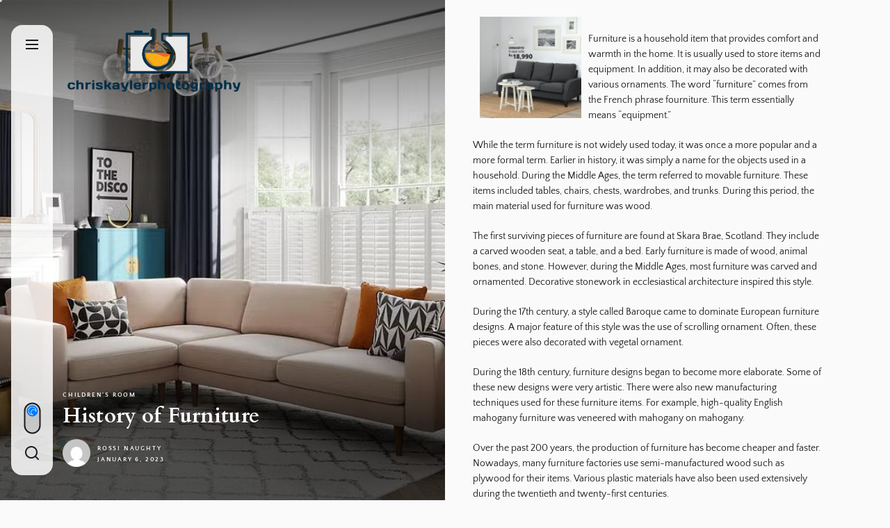

--- FILE ---
content_type: text/html; charset=UTF-8
request_url: https://www.chriskaylerphotography.com/2023/01/06/history-of-furniture/
body_size: 25464
content:
<!DOCTYPE html>
<html class="no-js" lang="en-US" prefix="og: https://ogp.me/ns#">

<head>
    <meta charset="UTF-8">
    <meta name="viewport" content="width=device-width, initial-scale=1.0, maximum-scale=1.0, user-scalable=no" />
    <link rel="profile" href="https://gmpg.org/xfn/11">
    
<!-- Search Engine Optimization by Rank Math - https://s.rankmath.com/home -->
<title>History of Furniture - Chriskaylerphotography</title>
<meta name="description" content="Furniture is a household item that provides comfort and warmth in the home. It is usually used to store items and equipment. In addition, it may also be"/>
<meta name="robots" content="index, follow, max-snippet:-1, max-video-preview:-1, max-image-preview:large"/>
<link rel="canonical" href="https://www.chriskaylerphotography.com/2023/01/06/history-of-furniture/" />
<meta property="og:locale" content="en_US" />
<meta property="og:type" content="article" />
<meta property="og:title" content="History of Furniture - Chriskaylerphotography" />
<meta property="og:description" content="Furniture is a household item that provides comfort and warmth in the home. It is usually used to store items and equipment. In addition, it may also be" />
<meta property="og:url" content="https://www.chriskaylerphotography.com/2023/01/06/history-of-furniture/" />
<meta property="og:site_name" content="Chriskaylerphotography" />
<meta property="article:section" content="Children&#039;s Room" />
<meta property="og:updated_time" content="2023-01-09T09:18:45+00:00" />
<meta property="og:image" content="https://www.chriskaylerphotography.com/wp-content/uploads/2023/01/1673251365400.jpg" />
<meta property="og:image:secure_url" content="https://www.chriskaylerphotography.com/wp-content/uploads/2023/01/1673251365400.jpg" />
<meta property="og:image:width" content="681" />
<meta property="og:image:height" content="680" />
<meta property="og:image:alt" content="History of Furniture" />
<meta property="og:image:type" content="image/jpeg" />
<meta property="article:published_time" content="2023-01-06T13:58:55+00:00" />
<meta property="article:modified_time" content="2023-01-09T09:18:45+00:00" />
<meta name="twitter:card" content="summary_large_image" />
<meta name="twitter:title" content="History of Furniture - Chriskaylerphotography" />
<meta name="twitter:description" content="Furniture is a household item that provides comfort and warmth in the home. It is usually used to store items and equipment. In addition, it may also be" />
<meta name="twitter:image" content="https://www.chriskaylerphotography.com/wp-content/uploads/2023/01/1673251365400.jpg" />
<meta name="twitter:label1" content="Written by" />
<meta name="twitter:data1" content="Rossi Naughty" />
<meta name="twitter:label2" content="Time to read" />
<meta name="twitter:data2" content="2 minutes" />
<script type="application/ld+json" class="rank-math-schema">{"@context":"https://schema.org","@graph":[{"@type":["Person","Organization"],"@id":"https://www.chriskaylerphotography.com/#person","name":"Chriskaylerphotography","logo":{"@type":"ImageObject","@id":"https://www.chriskaylerphotography.com/#logo","url":"https://www.chriskaylerphotography.com/wp-content/uploads/2022/11/\u4e0b\u8f7d17-150x150.png","contentUrl":"https://www.chriskaylerphotography.com/wp-content/uploads/2022/11/\u4e0b\u8f7d17-150x150.png","caption":"Chriskaylerphotography","inLanguage":"en-US"},"image":{"@type":"ImageObject","@id":"https://www.chriskaylerphotography.com/#logo","url":"https://www.chriskaylerphotography.com/wp-content/uploads/2022/11/\u4e0b\u8f7d17-150x150.png","contentUrl":"https://www.chriskaylerphotography.com/wp-content/uploads/2022/11/\u4e0b\u8f7d17-150x150.png","caption":"Chriskaylerphotography","inLanguage":"en-US"}},{"@type":"WebSite","@id":"https://www.chriskaylerphotography.com/#website","url":"https://www.chriskaylerphotography.com","name":"Chriskaylerphotography","publisher":{"@id":"https://www.chriskaylerphotography.com/#person"},"inLanguage":"en-US"},{"@type":"ImageObject","@id":"https://www.chriskaylerphotography.com/wp-content/uploads/2023/01/1673251365400.jpg","url":"https://www.chriskaylerphotography.com/wp-content/uploads/2023/01/1673251365400.jpg","width":"681","height":"680","inLanguage":"en-US"},{"@type":"WebPage","@id":"https://www.chriskaylerphotography.com/2023/01/06/history-of-furniture/#webpage","url":"https://www.chriskaylerphotography.com/2023/01/06/history-of-furniture/","name":"History of Furniture - Chriskaylerphotography","datePublished":"2023-01-06T13:58:55+00:00","dateModified":"2023-01-09T09:18:45+00:00","isPartOf":{"@id":"https://www.chriskaylerphotography.com/#website"},"primaryImageOfPage":{"@id":"https://www.chriskaylerphotography.com/wp-content/uploads/2023/01/1673251365400.jpg"},"inLanguage":"en-US"},{"@type":"Person","@id":"https://www.chriskaylerphotography.com/author/chloe/","name":"Rossi Naughty","url":"https://www.chriskaylerphotography.com/author/chloe/","image":{"@type":"ImageObject","@id":"https://secure.gravatar.com/avatar/e2003ec88b791fa240ac8b0b05d8d164?s=96&amp;d=mm&amp;r=g","url":"https://secure.gravatar.com/avatar/e2003ec88b791fa240ac8b0b05d8d164?s=96&amp;d=mm&amp;r=g","caption":"Rossi Naughty","inLanguage":"en-US"},"sameAs":["https://www.chriskaylerphotography.com"]},{"@type":"BlogPosting","headline":"History of Furniture - Chriskaylerphotography","datePublished":"2023-01-06T13:58:55+00:00","dateModified":"2023-01-09T09:18:45+00:00","articleSection":"Children&#039;s Room","author":{"@id":"https://www.chriskaylerphotography.com/author/chloe/"},"publisher":{"@id":"https://www.chriskaylerphotography.com/#person"},"description":"Furniture is a household item that provides comfort and warmth in the home. It is usually used to store items and equipment. In addition, it may also be","name":"History of Furniture - Chriskaylerphotography","@id":"https://www.chriskaylerphotography.com/2023/01/06/history-of-furniture/#richSnippet","isPartOf":{"@id":"https://www.chriskaylerphotography.com/2023/01/06/history-of-furniture/#webpage"},"image":{"@id":"https://www.chriskaylerphotography.com/wp-content/uploads/2023/01/1673251365400.jpg"},"inLanguage":"en-US","mainEntityOfPage":{"@id":"https://www.chriskaylerphotography.com/2023/01/06/history-of-furniture/#webpage"}}]}</script>
<!-- /Rank Math WordPress SEO plugin -->

<link rel="alternate" type="application/rss+xml" title="Chriskaylerphotography &raquo; Feed" href="https://www.chriskaylerphotography.com/feed/" />
<link rel="alternate" type="application/rss+xml" title="Chriskaylerphotography &raquo; Comments Feed" href="https://www.chriskaylerphotography.com/comments/feed/" />
<link rel="alternate" type="application/rss+xml" title="Chriskaylerphotography &raquo; History of Furniture Comments Feed" href="https://www.chriskaylerphotography.com/2023/01/06/history-of-furniture/feed/" />
<script>
window._wpemojiSettings = {"baseUrl":"https:\/\/s.w.org\/images\/core\/emoji\/14.0.0\/72x72\/","ext":".png","svgUrl":"https:\/\/s.w.org\/images\/core\/emoji\/14.0.0\/svg\/","svgExt":".svg","source":{"concatemoji":"https:\/\/www.chriskaylerphotography.com\/wp-includes\/js\/wp-emoji-release.min.js?ver=6.3.1"}};
/*! This file is auto-generated */
!function(i,n){var o,s,e;function c(e){try{var t={supportTests:e,timestamp:(new Date).valueOf()};sessionStorage.setItem(o,JSON.stringify(t))}catch(e){}}function p(e,t,n){e.clearRect(0,0,e.canvas.width,e.canvas.height),e.fillText(t,0,0);var t=new Uint32Array(e.getImageData(0,0,e.canvas.width,e.canvas.height).data),r=(e.clearRect(0,0,e.canvas.width,e.canvas.height),e.fillText(n,0,0),new Uint32Array(e.getImageData(0,0,e.canvas.width,e.canvas.height).data));return t.every(function(e,t){return e===r[t]})}function u(e,t,n){switch(t){case"flag":return n(e,"\ud83c\udff3\ufe0f\u200d\u26a7\ufe0f","\ud83c\udff3\ufe0f\u200b\u26a7\ufe0f")?!1:!n(e,"\ud83c\uddfa\ud83c\uddf3","\ud83c\uddfa\u200b\ud83c\uddf3")&&!n(e,"\ud83c\udff4\udb40\udc67\udb40\udc62\udb40\udc65\udb40\udc6e\udb40\udc67\udb40\udc7f","\ud83c\udff4\u200b\udb40\udc67\u200b\udb40\udc62\u200b\udb40\udc65\u200b\udb40\udc6e\u200b\udb40\udc67\u200b\udb40\udc7f");case"emoji":return!n(e,"\ud83e\udef1\ud83c\udffb\u200d\ud83e\udef2\ud83c\udfff","\ud83e\udef1\ud83c\udffb\u200b\ud83e\udef2\ud83c\udfff")}return!1}function f(e,t,n){var r="undefined"!=typeof WorkerGlobalScope&&self instanceof WorkerGlobalScope?new OffscreenCanvas(300,150):i.createElement("canvas"),a=r.getContext("2d",{willReadFrequently:!0}),o=(a.textBaseline="top",a.font="600 32px Arial",{});return e.forEach(function(e){o[e]=t(a,e,n)}),o}function t(e){var t=i.createElement("script");t.src=e,t.defer=!0,i.head.appendChild(t)}"undefined"!=typeof Promise&&(o="wpEmojiSettingsSupports",s=["flag","emoji"],n.supports={everything:!0,everythingExceptFlag:!0},e=new Promise(function(e){i.addEventListener("DOMContentLoaded",e,{once:!0})}),new Promise(function(t){var n=function(){try{var e=JSON.parse(sessionStorage.getItem(o));if("object"==typeof e&&"number"==typeof e.timestamp&&(new Date).valueOf()<e.timestamp+604800&&"object"==typeof e.supportTests)return e.supportTests}catch(e){}return null}();if(!n){if("undefined"!=typeof Worker&&"undefined"!=typeof OffscreenCanvas&&"undefined"!=typeof URL&&URL.createObjectURL&&"undefined"!=typeof Blob)try{var e="postMessage("+f.toString()+"("+[JSON.stringify(s),u.toString(),p.toString()].join(",")+"));",r=new Blob([e],{type:"text/javascript"}),a=new Worker(URL.createObjectURL(r),{name:"wpTestEmojiSupports"});return void(a.onmessage=function(e){c(n=e.data),a.terminate(),t(n)})}catch(e){}c(n=f(s,u,p))}t(n)}).then(function(e){for(var t in e)n.supports[t]=e[t],n.supports.everything=n.supports.everything&&n.supports[t],"flag"!==t&&(n.supports.everythingExceptFlag=n.supports.everythingExceptFlag&&n.supports[t]);n.supports.everythingExceptFlag=n.supports.everythingExceptFlag&&!n.supports.flag,n.DOMReady=!1,n.readyCallback=function(){n.DOMReady=!0}}).then(function(){return e}).then(function(){var e;n.supports.everything||(n.readyCallback(),(e=n.source||{}).concatemoji?t(e.concatemoji):e.wpemoji&&e.twemoji&&(t(e.twemoji),t(e.wpemoji)))}))}((window,document),window._wpemojiSettings);
</script>
<style>
img.wp-smiley,
img.emoji {
	display: inline !important;
	border: none !important;
	box-shadow: none !important;
	height: 1em !important;
	width: 1em !important;
	margin: 0 0.07em !important;
	vertical-align: -0.1em !important;
	background: none !important;
	padding: 0 !important;
}
</style>
	<link rel='stylesheet' id='wp-block-library-css' href='https://www.chriskaylerphotography.com/wp-includes/css/dist/block-library/style.min.css?ver=6.3.1' media='all' />
<style id='wp-block-library-inline-css'>
.has-text-align-justify{text-align:justify;}
</style>
<style id='wp-block-library-theme-inline-css'>
.wp-block-audio figcaption{color:#555;font-size:13px;text-align:center}.is-dark-theme .wp-block-audio figcaption{color:hsla(0,0%,100%,.65)}.wp-block-audio{margin:0 0 1em}.wp-block-code{border:1px solid #ccc;border-radius:4px;font-family:Menlo,Consolas,monaco,monospace;padding:.8em 1em}.wp-block-embed figcaption{color:#555;font-size:13px;text-align:center}.is-dark-theme .wp-block-embed figcaption{color:hsla(0,0%,100%,.65)}.wp-block-embed{margin:0 0 1em}.blocks-gallery-caption{color:#555;font-size:13px;text-align:center}.is-dark-theme .blocks-gallery-caption{color:hsla(0,0%,100%,.65)}.wp-block-image figcaption{color:#555;font-size:13px;text-align:center}.is-dark-theme .wp-block-image figcaption{color:hsla(0,0%,100%,.65)}.wp-block-image{margin:0 0 1em}.wp-block-pullquote{border-bottom:4px solid;border-top:4px solid;color:currentColor;margin-bottom:1.75em}.wp-block-pullquote cite,.wp-block-pullquote footer,.wp-block-pullquote__citation{color:currentColor;font-size:.8125em;font-style:normal;text-transform:uppercase}.wp-block-quote{border-left:.25em solid;margin:0 0 1.75em;padding-left:1em}.wp-block-quote cite,.wp-block-quote footer{color:currentColor;font-size:.8125em;font-style:normal;position:relative}.wp-block-quote.has-text-align-right{border-left:none;border-right:.25em solid;padding-left:0;padding-right:1em}.wp-block-quote.has-text-align-center{border:none;padding-left:0}.wp-block-quote.is-large,.wp-block-quote.is-style-large,.wp-block-quote.is-style-plain{border:none}.wp-block-search .wp-block-search__label{font-weight:700}.wp-block-search__button{border:1px solid #ccc;padding:.375em .625em}:where(.wp-block-group.has-background){padding:1.25em 2.375em}.wp-block-separator.has-css-opacity{opacity:.4}.wp-block-separator{border:none;border-bottom:2px solid;margin-left:auto;margin-right:auto}.wp-block-separator.has-alpha-channel-opacity{opacity:1}.wp-block-separator:not(.is-style-wide):not(.is-style-dots){width:100px}.wp-block-separator.has-background:not(.is-style-dots){border-bottom:none;height:1px}.wp-block-separator.has-background:not(.is-style-wide):not(.is-style-dots){height:2px}.wp-block-table{margin:0 0 1em}.wp-block-table td,.wp-block-table th{word-break:normal}.wp-block-table figcaption{color:#555;font-size:13px;text-align:center}.is-dark-theme .wp-block-table figcaption{color:hsla(0,0%,100%,.65)}.wp-block-video figcaption{color:#555;font-size:13px;text-align:center}.is-dark-theme .wp-block-video figcaption{color:hsla(0,0%,100%,.65)}.wp-block-video{margin:0 0 1em}.wp-block-template-part.has-background{margin-bottom:0;margin-top:0;padding:1.25em 2.375em}
</style>
<link rel='stylesheet' id='mediaelement-css' href='https://www.chriskaylerphotography.com/wp-includes/js/mediaelement/mediaelementplayer-legacy.min.css?ver=4.2.17' media='all' />
<link rel='stylesheet' id='wp-mediaelement-css' href='https://www.chriskaylerphotography.com/wp-includes/js/mediaelement/wp-mediaelement.min.css?ver=6.3.1' media='all' />
<style id='classic-theme-styles-inline-css'>
/*! This file is auto-generated */
.wp-block-button__link{color:#fff;background-color:#32373c;border-radius:9999px;box-shadow:none;text-decoration:none;padding:calc(.667em + 2px) calc(1.333em + 2px);font-size:1.125em}.wp-block-file__button{background:#32373c;color:#fff;text-decoration:none}
</style>
<style id='global-styles-inline-css'>
body{--wp--preset--color--black: #000000;--wp--preset--color--cyan-bluish-gray: #abb8c3;--wp--preset--color--white: #ffffff;--wp--preset--color--pale-pink: #f78da7;--wp--preset--color--vivid-red: #cf2e2e;--wp--preset--color--luminous-vivid-orange: #ff6900;--wp--preset--color--luminous-vivid-amber: #fcb900;--wp--preset--color--light-green-cyan: #7bdcb5;--wp--preset--color--vivid-green-cyan: #00d084;--wp--preset--color--pale-cyan-blue: #8ed1fc;--wp--preset--color--vivid-cyan-blue: #0693e3;--wp--preset--color--vivid-purple: #9b51e0;--wp--preset--gradient--vivid-cyan-blue-to-vivid-purple: linear-gradient(135deg,rgba(6,147,227,1) 0%,rgb(155,81,224) 100%);--wp--preset--gradient--light-green-cyan-to-vivid-green-cyan: linear-gradient(135deg,rgb(122,220,180) 0%,rgb(0,208,130) 100%);--wp--preset--gradient--luminous-vivid-amber-to-luminous-vivid-orange: linear-gradient(135deg,rgba(252,185,0,1) 0%,rgba(255,105,0,1) 100%);--wp--preset--gradient--luminous-vivid-orange-to-vivid-red: linear-gradient(135deg,rgba(255,105,0,1) 0%,rgb(207,46,46) 100%);--wp--preset--gradient--very-light-gray-to-cyan-bluish-gray: linear-gradient(135deg,rgb(238,238,238) 0%,rgb(169,184,195) 100%);--wp--preset--gradient--cool-to-warm-spectrum: linear-gradient(135deg,rgb(74,234,220) 0%,rgb(151,120,209) 20%,rgb(207,42,186) 40%,rgb(238,44,130) 60%,rgb(251,105,98) 80%,rgb(254,248,76) 100%);--wp--preset--gradient--blush-light-purple: linear-gradient(135deg,rgb(255,206,236) 0%,rgb(152,150,240) 100%);--wp--preset--gradient--blush-bordeaux: linear-gradient(135deg,rgb(254,205,165) 0%,rgb(254,45,45) 50%,rgb(107,0,62) 100%);--wp--preset--gradient--luminous-dusk: linear-gradient(135deg,rgb(255,203,112) 0%,rgb(199,81,192) 50%,rgb(65,88,208) 100%);--wp--preset--gradient--pale-ocean: linear-gradient(135deg,rgb(255,245,203) 0%,rgb(182,227,212) 50%,rgb(51,167,181) 100%);--wp--preset--gradient--electric-grass: linear-gradient(135deg,rgb(202,248,128) 0%,rgb(113,206,126) 100%);--wp--preset--gradient--midnight: linear-gradient(135deg,rgb(2,3,129) 0%,rgb(40,116,252) 100%);--wp--preset--font-size--small: 13px;--wp--preset--font-size--medium: 20px;--wp--preset--font-size--large: 36px;--wp--preset--font-size--x-large: 42px;--wp--preset--spacing--20: 0.44rem;--wp--preset--spacing--30: 0.67rem;--wp--preset--spacing--40: 1rem;--wp--preset--spacing--50: 1.5rem;--wp--preset--spacing--60: 2.25rem;--wp--preset--spacing--70: 3.38rem;--wp--preset--spacing--80: 5.06rem;--wp--preset--shadow--natural: 6px 6px 9px rgba(0, 0, 0, 0.2);--wp--preset--shadow--deep: 12px 12px 50px rgba(0, 0, 0, 0.4);--wp--preset--shadow--sharp: 6px 6px 0px rgba(0, 0, 0, 0.2);--wp--preset--shadow--outlined: 6px 6px 0px -3px rgba(255, 255, 255, 1), 6px 6px rgba(0, 0, 0, 1);--wp--preset--shadow--crisp: 6px 6px 0px rgba(0, 0, 0, 1);}:where(.is-layout-flex){gap: 0.5em;}:where(.is-layout-grid){gap: 0.5em;}body .is-layout-flow > .alignleft{float: left;margin-inline-start: 0;margin-inline-end: 2em;}body .is-layout-flow > .alignright{float: right;margin-inline-start: 2em;margin-inline-end: 0;}body .is-layout-flow > .aligncenter{margin-left: auto !important;margin-right: auto !important;}body .is-layout-constrained > .alignleft{float: left;margin-inline-start: 0;margin-inline-end: 2em;}body .is-layout-constrained > .alignright{float: right;margin-inline-start: 2em;margin-inline-end: 0;}body .is-layout-constrained > .aligncenter{margin-left: auto !important;margin-right: auto !important;}body .is-layout-constrained > :where(:not(.alignleft):not(.alignright):not(.alignfull)){max-width: var(--wp--style--global--content-size);margin-left: auto !important;margin-right: auto !important;}body .is-layout-constrained > .alignwide{max-width: var(--wp--style--global--wide-size);}body .is-layout-flex{display: flex;}body .is-layout-flex{flex-wrap: wrap;align-items: center;}body .is-layout-flex > *{margin: 0;}body .is-layout-grid{display: grid;}body .is-layout-grid > *{margin: 0;}:where(.wp-block-columns.is-layout-flex){gap: 2em;}:where(.wp-block-columns.is-layout-grid){gap: 2em;}:where(.wp-block-post-template.is-layout-flex){gap: 1.25em;}:where(.wp-block-post-template.is-layout-grid){gap: 1.25em;}.has-black-color{color: var(--wp--preset--color--black) !important;}.has-cyan-bluish-gray-color{color: var(--wp--preset--color--cyan-bluish-gray) !important;}.has-white-color{color: var(--wp--preset--color--white) !important;}.has-pale-pink-color{color: var(--wp--preset--color--pale-pink) !important;}.has-vivid-red-color{color: var(--wp--preset--color--vivid-red) !important;}.has-luminous-vivid-orange-color{color: var(--wp--preset--color--luminous-vivid-orange) !important;}.has-luminous-vivid-amber-color{color: var(--wp--preset--color--luminous-vivid-amber) !important;}.has-light-green-cyan-color{color: var(--wp--preset--color--light-green-cyan) !important;}.has-vivid-green-cyan-color{color: var(--wp--preset--color--vivid-green-cyan) !important;}.has-pale-cyan-blue-color{color: var(--wp--preset--color--pale-cyan-blue) !important;}.has-vivid-cyan-blue-color{color: var(--wp--preset--color--vivid-cyan-blue) !important;}.has-vivid-purple-color{color: var(--wp--preset--color--vivid-purple) !important;}.has-black-background-color{background-color: var(--wp--preset--color--black) !important;}.has-cyan-bluish-gray-background-color{background-color: var(--wp--preset--color--cyan-bluish-gray) !important;}.has-white-background-color{background-color: var(--wp--preset--color--white) !important;}.has-pale-pink-background-color{background-color: var(--wp--preset--color--pale-pink) !important;}.has-vivid-red-background-color{background-color: var(--wp--preset--color--vivid-red) !important;}.has-luminous-vivid-orange-background-color{background-color: var(--wp--preset--color--luminous-vivid-orange) !important;}.has-luminous-vivid-amber-background-color{background-color: var(--wp--preset--color--luminous-vivid-amber) !important;}.has-light-green-cyan-background-color{background-color: var(--wp--preset--color--light-green-cyan) !important;}.has-vivid-green-cyan-background-color{background-color: var(--wp--preset--color--vivid-green-cyan) !important;}.has-pale-cyan-blue-background-color{background-color: var(--wp--preset--color--pale-cyan-blue) !important;}.has-vivid-cyan-blue-background-color{background-color: var(--wp--preset--color--vivid-cyan-blue) !important;}.has-vivid-purple-background-color{background-color: var(--wp--preset--color--vivid-purple) !important;}.has-black-border-color{border-color: var(--wp--preset--color--black) !important;}.has-cyan-bluish-gray-border-color{border-color: var(--wp--preset--color--cyan-bluish-gray) !important;}.has-white-border-color{border-color: var(--wp--preset--color--white) !important;}.has-pale-pink-border-color{border-color: var(--wp--preset--color--pale-pink) !important;}.has-vivid-red-border-color{border-color: var(--wp--preset--color--vivid-red) !important;}.has-luminous-vivid-orange-border-color{border-color: var(--wp--preset--color--luminous-vivid-orange) !important;}.has-luminous-vivid-amber-border-color{border-color: var(--wp--preset--color--luminous-vivid-amber) !important;}.has-light-green-cyan-border-color{border-color: var(--wp--preset--color--light-green-cyan) !important;}.has-vivid-green-cyan-border-color{border-color: var(--wp--preset--color--vivid-green-cyan) !important;}.has-pale-cyan-blue-border-color{border-color: var(--wp--preset--color--pale-cyan-blue) !important;}.has-vivid-cyan-blue-border-color{border-color: var(--wp--preset--color--vivid-cyan-blue) !important;}.has-vivid-purple-border-color{border-color: var(--wp--preset--color--vivid-purple) !important;}.has-vivid-cyan-blue-to-vivid-purple-gradient-background{background: var(--wp--preset--gradient--vivid-cyan-blue-to-vivid-purple) !important;}.has-light-green-cyan-to-vivid-green-cyan-gradient-background{background: var(--wp--preset--gradient--light-green-cyan-to-vivid-green-cyan) !important;}.has-luminous-vivid-amber-to-luminous-vivid-orange-gradient-background{background: var(--wp--preset--gradient--luminous-vivid-amber-to-luminous-vivid-orange) !important;}.has-luminous-vivid-orange-to-vivid-red-gradient-background{background: var(--wp--preset--gradient--luminous-vivid-orange-to-vivid-red) !important;}.has-very-light-gray-to-cyan-bluish-gray-gradient-background{background: var(--wp--preset--gradient--very-light-gray-to-cyan-bluish-gray) !important;}.has-cool-to-warm-spectrum-gradient-background{background: var(--wp--preset--gradient--cool-to-warm-spectrum) !important;}.has-blush-light-purple-gradient-background{background: var(--wp--preset--gradient--blush-light-purple) !important;}.has-blush-bordeaux-gradient-background{background: var(--wp--preset--gradient--blush-bordeaux) !important;}.has-luminous-dusk-gradient-background{background: var(--wp--preset--gradient--luminous-dusk) !important;}.has-pale-ocean-gradient-background{background: var(--wp--preset--gradient--pale-ocean) !important;}.has-electric-grass-gradient-background{background: var(--wp--preset--gradient--electric-grass) !important;}.has-midnight-gradient-background{background: var(--wp--preset--gradient--midnight) !important;}.has-small-font-size{font-size: var(--wp--preset--font-size--small) !important;}.has-medium-font-size{font-size: var(--wp--preset--font-size--medium) !important;}.has-large-font-size{font-size: var(--wp--preset--font-size--large) !important;}.has-x-large-font-size{font-size: var(--wp--preset--font-size--x-large) !important;}
.wp-block-navigation a:where(:not(.wp-element-button)){color: inherit;}
:where(.wp-block-post-template.is-layout-flex){gap: 1.25em;}:where(.wp-block-post-template.is-layout-grid){gap: 1.25em;}
:where(.wp-block-columns.is-layout-flex){gap: 2em;}:where(.wp-block-columns.is-layout-grid){gap: 2em;}
.wp-block-pullquote{font-size: 1.5em;line-height: 1.6;}
</style>
<link rel='stylesheet' id='dual-google-fonts-css' href='https://www.chriskaylerphotography.com/wp-content/fonts/1c810936f3b4a61ce5537b05b03a7347.css?ver=1.0.3' media='all' />
<link rel='stylesheet' id='slick-css' href='https://www.chriskaylerphotography.com/wp-content/themes/dual/assets/lib/slick/css/slick.min.css?ver=6.3.1' media='all' />
<link rel='stylesheet' id='dual-style-css' href='https://www.chriskaylerphotography.com/wp-content/themes/dual/style.css?ver=1.0.3' media='all' />
<link rel='stylesheet' id='jetpack_css-css' href='https://www.chriskaylerphotography.com/wp-content/plugins/jetpack/css/jetpack.css?ver=11.5.1' media='all' />
<script src='https://www.chriskaylerphotography.com/wp-includes/js/jquery/jquery.min.js?ver=3.7.0' id='jquery-core-js'></script>
<script src='https://www.chriskaylerphotography.com/wp-includes/js/jquery/jquery-migrate.min.js?ver=3.4.1' id='jquery-migrate-js'></script>
<link rel="https://api.w.org/" href="https://www.chriskaylerphotography.com/wp-json/" /><link rel="alternate" type="application/json" href="https://www.chriskaylerphotography.com/wp-json/wp/v2/posts/720" /><link rel="EditURI" type="application/rsd+xml" title="RSD" href="https://www.chriskaylerphotography.com/xmlrpc.php?rsd" />
<meta name="generator" content="WordPress 6.3.1" />
<link rel='shortlink' href='https://www.chriskaylerphotography.com/?p=720' />
<link rel="alternate" type="application/json+oembed" href="https://www.chriskaylerphotography.com/wp-json/oembed/1.0/embed?url=https%3A%2F%2Fwww.chriskaylerphotography.com%2F2023%2F01%2F06%2Fhistory-of-furniture%2F" />
<link rel="alternate" type="text/xml+oembed" href="https://www.chriskaylerphotography.com/wp-json/oembed/1.0/embed?url=https%3A%2F%2Fwww.chriskaylerphotography.com%2F2023%2F01%2F06%2Fhistory-of-furniture%2F&#038;format=xml" />
	<style>img#wpstats{display:none}</style>
		
		<script>document.documentElement.className = document.documentElement.className.replace( 'no-js', 'js' );</script>
	
		<style type="text/css">
			.site-title,
		.site-description {
			position: absolute;
			clip: rect(1px, 1px, 1px, 1px);
		}
		</style>
	<link rel="icon" href="https://www.chriskaylerphotography.com/wp-content/uploads/2022/11/cropped-下载17-1-32x32.png" sizes="32x32" />
<link rel="icon" href="https://www.chriskaylerphotography.com/wp-content/uploads/2022/11/cropped-下载17-1-192x192.png" sizes="192x192" />
<link rel="apple-touch-icon" href="https://www.chriskaylerphotography.com/wp-content/uploads/2022/11/cropped-下载17-1-180x180.png" />
<meta name="msapplication-TileImage" content="https://www.chriskaylerphotography.com/wp-content/uploads/2022/11/cropped-下载17-1-270x270.png" />
</head>

<body class="post-template-default single single-post postid-720 single-format-standard wp-custom-logo wp-embed-responsive site-layout-default">

    
        <div class="preloader hide-no-js ">
            <div class="preloader-style preloader-style-1"></div>
        </div>

                <div class="theme-custom-cursor theme-cursor-primary"></div>
        <div class="theme-custom-cursor theme-cursor-secondary"></div>
        <div id="page" class="page-wrapper">
        <a class="skip-link screen-reader-text" href="#content">Skip to the content</a>

        <div id="aside-content" class="site-aside-content">
            <div class="aside-content-navbar">
                <div class="navbar-controls hide-no-js">

                    <button type="button" class="navbar-control navbar-control-offcanvas">
                        <span class="navbar-control-trigger" tabindex="-1">
                            <svg class="svg-icon" aria-hidden="true" role="img" focusable="false" xmlns="http://www.w3.org/2000/svg" width="20" height="20" viewBox="0 0 20 20"><path fill="currentColor" d="M1 3v2h18V3zm0 8h18V9H1zm0 6h18v-2H1z" /></svg>                        </span>
                    </button>

                    
                    <div class="aside-navbar-btns">
                        
                            <button type="button" class="navbar-control navbar-day-night navbar-day-on">
                                <span class="navbar-control-trigger day-night-toggle-icon" tabindex="-1">
                                    <span class="moon-toggle-icon">
                                        <i class="moon-icon">
                                            <svg class="svg-icon" aria-hidden="true" role="img" focusable="false" xmlns="http://www.w3.org/2000/svg" width="20" height="20" viewBox="0 0 20 20"><path fill="currentColor" d="M 19.832031 8.164062 C 19.78125 7.890625 19.546875 7.691406 19.265625 7.683594 C 18.988281 7.679688 18.746094 7.871094 18.683594 8.140625 C 18.089844 10.738281 15.808594 12.550781 13.136719 12.550781 C 10 12.550781 7.449219 10 7.449219 6.863281 C 7.449219 4.191406 9.261719 1.910156 11.859375 1.316406 C 12.128906 1.253906 12.320312 1.011719 12.316406 0.734375 C 12.308594 0.453125 12.109375 0.21875 11.835938 0.167969 C 11.230469 0.0585938 10.613281 0 10 0 C 7.328125 0 4.816406 1.039062 2.929688 2.929688 C 1.039062 4.816406 0 7.328125 0 10 C 0 12.671875 1.039062 15.183594 2.929688 17.070312 C 4.816406 18.960938 7.328125 20 10 20 C 12.671875 20 15.183594 18.960938 17.070312 17.070312 C 18.960938 15.183594 20 12.671875 20 10 C 20 9.386719 19.941406 8.769531 19.832031 8.164062 Z M 10 18.828125 C 5.132812 18.828125 1.171875 14.867188 1.171875 10 C 1.171875 5.382812 4.738281 1.582031 9.257812 1.203125 C 8.710938 1.578125 8.214844 2.035156 7.792969 2.558594 C 6.816406 3.769531 6.277344 5.300781 6.277344 6.863281 C 6.277344 10.644531 9.355469 13.722656 13.136719 13.722656 C 14.699219 13.722656 16.230469 13.183594 17.441406 12.207031 C 17.964844 11.785156 18.421875 11.289062 18.796875 10.742188 C 18.417969 15.261719 14.617188 18.828125 10 18.828125 Z M 10 18.828125" /></svg>                                        </i>
                                    </span>
                                    <span class="sun-toggle-icon">
                                        <i class="sun-icon">
                                            <svg class="svg-icon" aria-hidden="true" role="img" focusable="false" xmlns="http://www.w3.org/2000/svg" width="20" height="20" viewBox="0 0 20 20"><path fill="currentColor" d="M 3.390625 10.832031 L 0 10.832031 L 0 9.167969 L 3.390625 9.167969 C 3.355469 9.441406 3.332031 9.71875 3.332031 10 C 3.332031 10.28125 3.355469 10.558594 3.390625 10.832031 Z M 5.917969 4.738281 L 3.519531 2.339844 L 2.339844 3.515625 L 4.742188 5.917969 C 5.082031 5.476562 5.476562 5.082031 5.917969 4.738281 Z M 15.261719 5.917969 L 17.660156 3.515625 L 16.484375 2.339844 L 14.082031 4.738281 C 14.523438 5.082031 14.917969 5.476562 15.261719 5.917969 Z M 10 3.332031 C 10.28125 3.332031 10.558594 3.355469 10.832031 3.390625 L 10.832031 0 L 9.167969 0 L 9.167969 3.390625 C 9.441406 3.355469 9.71875 3.332031 10 3.332031 Z M 10 16.667969 C 9.71875 16.667969 9.441406 16.644531 9.167969 16.609375 L 9.167969 20 L 10.832031 20 L 10.832031 16.609375 C 10.558594 16.644531 10.28125 16.667969 10 16.667969 Z M 16.609375 9.167969 C 16.644531 9.441406 16.667969 9.71875 16.667969 10 C 16.667969 10.28125 16.644531 10.558594 16.609375 10.832031 L 20 10.832031 L 20 9.167969 Z M 14.082031 15.261719 L 16.480469 17.660156 L 17.660156 16.480469 L 15.261719 14.082031 C 14.917969 14.523438 14.523438 14.917969 14.082031 15.261719 Z M 4.738281 14.082031 L 2.339844 16.480469 L 3.519531 17.660156 L 5.917969 15.257812 C 5.476562 14.917969 5.082031 14.523438 4.738281 14.082031 Z M 6.667969 10 C 6.667969 11.839844 8.160156 13.332031 10 13.332031 C 11.839844 13.332031 13.332031 11.839844 13.332031 10 C 13.332031 8.160156 11.839844 6.667969 10 6.667969 C 8.160156 6.667969 6.667969 8.160156 6.667969 10 Z M 15 10 C 15 12.761719 12.761719 15 10 15 C 7.238281 15 5 12.761719 5 10 C 5 7.238281 7.238281 5 10 5 C 12.761719 5 15 7.238281 15 10 Z M 15 10 " /></svg>                                        </i>
                                    </span>
                                </span>
                            </button>

                                                    <button type="button" class="navbar-control navbar-control-search">
                                <span class="navbar-control-trigger" tabindex="-1">
                                    <svg class="svg-icon" aria-hidden="true" role="img" focusable="false" xmlns="http://www.w3.org/2000/svg" width="20" height="20" viewBox="0 0 20 20"><path fill="currentColor" d="M1148.0319,95.6176858 L1151.70711,99.2928932 C1152.09763,99.6834175 1152.09763,100.316582 1151.70711,100.707107 C1151.31658,101.097631 1150.68342,101.097631 1150.29289,100.707107 L1146.61769,97.0318993 C1145.07801,98.2635271 1143.12501,99 1141,99 C1136.02944,99 1132,94.9705627 1132,90 C1132,85.0294372 1136.02944,81 1141,81 C1145.97056,81 1150,85.0294372 1150,90 C1150,92.1250137 1149.26353,94.078015 1148.0319,95.6176858 Z M1146.04139,94.8563911 C1147.25418,93.5976949 1148,91.8859456 1148,90 C1148,86.1340067 1144.86599,83 1141,83 C1137.13401,83 1134,86.1340067 1134,90 C1134,93.8659933 1137.13401,97 1141,97 C1142.88595,97 1144.59769,96.2541764 1145.85639,95.0413859 C1145.88271,95.0071586 1145.91154,94.9742441 1145.94289,94.9428932 C1145.97424,94.9115423 1146.00716,94.8827083 1146.04139,94.8563911 Z" transform="translate(-1132 -81)" /></svg>                                </span>
                            </button>
                        
                                            </div>
                </div>
            </div>
            <div class="theme-aside-wrapper">
                        <div class="theme-aside-background">

            <div id="wp-custom-header" class="wp-custom-header wp-custom-header-single">
                
                    <img src="https://www.chriskaylerphotography.com/wp-content/uploads/2023/01/1673251365400.jpg" alt="History of Furniture" title="History of Furniture">

                            </div>

        </div>

        <header class="entry-header">

            
                <div class="entry-meta">

                    <div class="entry-meta-item entry-meta-categories"><div class="entry-meta-wrapper"><span class="cat-links">
                            <a href="https://www.chriskaylerphotography.com/category/childrens-room-2/" rel="category tag">Children&#039;s Room</a>

                        </span></div></div>
                </div>

            
            <h1 class="entry-title entry-title-large">

                History of Furniture
            </h1>

            <div class="entry-meta">

                
                <div class="entry-meta-left">
                <div class="entry-meta-item entry-meta-avatar"> 
                <img alt='' src='https://secure.gravatar.com/avatar/e2003ec88b791fa240ac8b0b05d8d164?s=96&#038;d=mm&#038;r=g' class='avatar avatar-96 photo' height='96' width='96' loading='lazy' />                </div>
                </div>

                <div class="entry-meta-right">

                
                <div class="entry-meta-item entry-meta-byline"> <span class="author vcard"><a class="url fn n" href="https://www.chriskaylerphotography.com/author/chloe/">Rossi Naughty</a></span></div>

                <div class="entry-meta-item entry-meta-date"><div class="entry-meta-wrapper"><span class="posted-on"><a href="https://www.chriskaylerphotography.com/2023/01/06/" rel="bookmark"><time class="entry-date published" datetime="2023-01-06T13:58:55+00:00">January 6, 2023</time><time class="updated" datetime="2023-01-09T09:18:45+00:00">January 9, 2023</time></a></span></div></div>
                </div>

                
            </div>
        </header>

    
                <div class="theme-aside-content">
                    
<header id="site-header" class="theme-site-header" role="banner">
    <div class="header-navbar">
        <div class="navbar-item navbar-item-left">
            <div class="header-titles">
                <div class="site-logo site-branding"><a href="https://www.chriskaylerphotography.com/" class="custom-logo-link" rel="home"><img width="476" height="183" src="https://www.chriskaylerphotography.com/wp-content/uploads/2022/11/下载17.png" class="custom-logo" alt="Chriskaylerphotography" decoding="async" fetchpriority="high" srcset="https://www.chriskaylerphotography.com/wp-content/uploads/2022/11/下载17.png 476w, https://www.chriskaylerphotography.com/wp-content/uploads/2022/11/下载17-300x115.png 300w" sizes="(max-width: 476px) 100vw, 476px" /></a><span class="screen-reader-text">Chriskaylerphotography</span></div><div class="site-description"><span>Home Designs Sharing Website</span></div><!-- .site-description -->            </div>
        </div>
        <div class="navbar-item navbar-item-right">
            <div class="navbar-controls hide-no-js">
                
                    <button type="button" class="navbar-control navbar-day-night navbar-day-on">
                        <span class="navbar-control-trigger day-night-toggle-icon" tabindex="-1">
                            <span class="moon-toggle-icon">
                                <i class="moon-icon">
                                    <svg class="svg-icon" aria-hidden="true" role="img" focusable="false" xmlns="http://www.w3.org/2000/svg" width="20" height="20" viewBox="0 0 20 20"><path fill="currentColor" d="M 19.832031 8.164062 C 19.78125 7.890625 19.546875 7.691406 19.265625 7.683594 C 18.988281 7.679688 18.746094 7.871094 18.683594 8.140625 C 18.089844 10.738281 15.808594 12.550781 13.136719 12.550781 C 10 12.550781 7.449219 10 7.449219 6.863281 C 7.449219 4.191406 9.261719 1.910156 11.859375 1.316406 C 12.128906 1.253906 12.320312 1.011719 12.316406 0.734375 C 12.308594 0.453125 12.109375 0.21875 11.835938 0.167969 C 11.230469 0.0585938 10.613281 0 10 0 C 7.328125 0 4.816406 1.039062 2.929688 2.929688 C 1.039062 4.816406 0 7.328125 0 10 C 0 12.671875 1.039062 15.183594 2.929688 17.070312 C 4.816406 18.960938 7.328125 20 10 20 C 12.671875 20 15.183594 18.960938 17.070312 17.070312 C 18.960938 15.183594 20 12.671875 20 10 C 20 9.386719 19.941406 8.769531 19.832031 8.164062 Z M 10 18.828125 C 5.132812 18.828125 1.171875 14.867188 1.171875 10 C 1.171875 5.382812 4.738281 1.582031 9.257812 1.203125 C 8.710938 1.578125 8.214844 2.035156 7.792969 2.558594 C 6.816406 3.769531 6.277344 5.300781 6.277344 6.863281 C 6.277344 10.644531 9.355469 13.722656 13.136719 13.722656 C 14.699219 13.722656 16.230469 13.183594 17.441406 12.207031 C 17.964844 11.785156 18.421875 11.289062 18.796875 10.742188 C 18.417969 15.261719 14.617188 18.828125 10 18.828125 Z M 10 18.828125" /></svg>                                </i>
                            </span>
                            <span class="sun-toggle-icon">
                                <i class="sun-icon">
                                    <svg class="svg-icon" aria-hidden="true" role="img" focusable="false" xmlns="http://www.w3.org/2000/svg" width="20" height="20" viewBox="0 0 20 20"><path fill="currentColor" d="M 3.390625 10.832031 L 0 10.832031 L 0 9.167969 L 3.390625 9.167969 C 3.355469 9.441406 3.332031 9.71875 3.332031 10 C 3.332031 10.28125 3.355469 10.558594 3.390625 10.832031 Z M 5.917969 4.738281 L 3.519531 2.339844 L 2.339844 3.515625 L 4.742188 5.917969 C 5.082031 5.476562 5.476562 5.082031 5.917969 4.738281 Z M 15.261719 5.917969 L 17.660156 3.515625 L 16.484375 2.339844 L 14.082031 4.738281 C 14.523438 5.082031 14.917969 5.476562 15.261719 5.917969 Z M 10 3.332031 C 10.28125 3.332031 10.558594 3.355469 10.832031 3.390625 L 10.832031 0 L 9.167969 0 L 9.167969 3.390625 C 9.441406 3.355469 9.71875 3.332031 10 3.332031 Z M 10 16.667969 C 9.71875 16.667969 9.441406 16.644531 9.167969 16.609375 L 9.167969 20 L 10.832031 20 L 10.832031 16.609375 C 10.558594 16.644531 10.28125 16.667969 10 16.667969 Z M 16.609375 9.167969 C 16.644531 9.441406 16.667969 9.71875 16.667969 10 C 16.667969 10.28125 16.644531 10.558594 16.609375 10.832031 L 20 10.832031 L 20 9.167969 Z M 14.082031 15.261719 L 16.480469 17.660156 L 17.660156 16.480469 L 15.261719 14.082031 C 14.917969 14.523438 14.523438 14.917969 14.082031 15.261719 Z M 4.738281 14.082031 L 2.339844 16.480469 L 3.519531 17.660156 L 5.917969 15.257812 C 5.476562 14.917969 5.082031 14.523438 4.738281 14.082031 Z M 6.667969 10 C 6.667969 11.839844 8.160156 13.332031 10 13.332031 C 11.839844 13.332031 13.332031 11.839844 13.332031 10 C 13.332031 8.160156 11.839844 6.667969 10 6.667969 C 8.160156 6.667969 6.667969 8.160156 6.667969 10 Z M 15 10 C 15 12.761719 12.761719 15 10 15 C 7.238281 15 5 12.761719 5 10 C 5 7.238281 7.238281 5 10 5 C 12.761719 5 15 7.238281 15 10 Z M 15 10 " /></svg>                                </i>
                            </span>
                        </span>
                    </button>

                                    <button type="button" class="navbar-control navbar-control-search">
                        <span class="navbar-control-trigger" tabindex="-1">
                            <svg class="svg-icon" aria-hidden="true" role="img" focusable="false" xmlns="http://www.w3.org/2000/svg" width="20" height="20" viewBox="0 0 20 20"><path fill="currentColor" d="M1148.0319,95.6176858 L1151.70711,99.2928932 C1152.09763,99.6834175 1152.09763,100.316582 1151.70711,100.707107 C1151.31658,101.097631 1150.68342,101.097631 1150.29289,100.707107 L1146.61769,97.0318993 C1145.07801,98.2635271 1143.12501,99 1141,99 C1136.02944,99 1132,94.9705627 1132,90 C1132,85.0294372 1136.02944,81 1141,81 C1145.97056,81 1150,85.0294372 1150,90 C1150,92.1250137 1149.26353,94.078015 1148.0319,95.6176858 Z M1146.04139,94.8563911 C1147.25418,93.5976949 1148,91.8859456 1148,90 C1148,86.1340067 1144.86599,83 1141,83 C1137.13401,83 1134,86.1340067 1134,90 C1134,93.8659933 1137.13401,97 1141,97 C1142.88595,97 1144.59769,96.2541764 1145.85639,95.0413859 C1145.88271,95.0071586 1145.91154,94.9742441 1145.94289,94.9428932 C1145.97424,94.9115423 1146.00716,94.8827083 1146.04139,94.8563911 Z" transform="translate(-1132 -81)" /></svg>                        </span>
                    </button>
                
                                <button type="button" class="navbar-control navbar-control-offcanvas">
                    <span class="navbar-control-trigger" tabindex="-1">
                        <svg class="svg-icon" aria-hidden="true" role="img" focusable="false" xmlns="http://www.w3.org/2000/svg" width="20" height="20" viewBox="0 0 20 20"><path fill="currentColor" d="M1 3v2h18V3zm0 8h18V9H1zm0 6h18v-2H1z" /></svg>                    </span>
                </button>
            </div>
        </div>
    </div>
</header>                </div>

            </div>
        </div>

        <div id="content" class="site-content">
            
    <div class="singular-main-block">
        <div class="wrapper">
            <div class="theme-row">

                <div id="primary" class="content-area">
                    <main id="site-content" class="" role="main">

                        
                            <div class="article-wraper">

                                <article id="post-720" class="post-720 post type-post status-publish format-standard has-post-thumbnail hentry category-childrens-room-2">

    <div class="post-content-wrap">

        
        <div class="post-content">

            <div class="entry-content">

                <p><img decoding="async" style="height:auto; width:auto; margin:0px 10px; max-height:285px; max-width:29%;" alt="furniture" align="left" src="https://i.imgur.com/puwYhqv.jpg"></p>
<p>Furniture is a household item that provides comfort and warmth in the home. It is usually used to store items and equipment. In addition, it may also be decorated with various ornaments. The word &#8220;furniture&#8221; comes from the French phrase fourniture. This term essentially means &#8220;equipment.&#8221;</p>
<p>While the term furniture is not widely used today, it was once a more popular and a more formal term. Earlier in history, it was simply a name for the objects used in a household. During the Middle Ages, the term referred to movable furniture. These items included tables, chairs, chests, wardrobes, and trunks. During this period, the main material used for furniture was wood.</p>
<p>The first surviving pieces of furniture are found at Skara Brae, Scotland. They include a carved wooden seat, a table, and a bed. Early furniture is made of wood, animal bones, and stone. However, during the Middle Ages, most furniture was carved and ornamented. Decorative stonework in ecclesiastical architecture inspired this style.</p>
<p>During the 17th century, a style called Baroque came to dominate European furniture designs. A major feature of this style was the use of scrolling ornament. Often, these pieces were also decorated with vegetal ornament.</p>
<p>During the 18th century, furniture designs began to become more elaborate. Some of these new designs were very artistic. There were also new manufacturing techniques used for these furniture items. For example, high-quality English mahogany furniture was veneered with mahogany on mahogany.</p>
<p>Over the past 200 years, the production of furniture has become cheaper and faster. Nowadays, many furniture factories use semi-manufactured wood such as plywood for their items. Various plastic materials have also been used extensively during the twentieth and twenty-first centuries.</p>
<p>When designing your own furniture, be sure to consider how you are going to store your art supplies and other important materials. Using space efficiently will help you maximize your creativity.</p>
<p>Depending on your budget, you can choose from a wide range of materials and styles to make your furniture. Wood is the most common furniture material, but metals have also been used. Iron has also been used to make chairs. Since World War II, designers have also explored the possibility of using new synthetic materials for the furniture they create.</p>
<p>If you want to create a modern look, opt for sleek pieces. But if you are interested in creating a more rustic farmhouse look, you can add distressed wood to your furnishings.</p>
<p>There are several types of furniture and each serves a different purpose. Among the most important are beds, desks, chairs, and dressers. All of these pieces have a variety of functions and can be embellished in various ways.</p>
<p>Before you begin your design, be sure to research the standard sizes and dimensions for furniture. You should then find a contemporary furniture designer to work with. Your team should consist of two or three people and you should share your ideas with each other. Once you&#8217;ve come up with your ideas, you should write two page reports on key pieces of furniture from each of the periods you&#8217;re studying.</p>

            </div>

            
                <div class="entry-footer">

                    <div class="entry-meta">
                                            </div>

                    <div class="entry-meta">
                                            </div>

                </div>

            
        </div>

    </div>
    
</article>
                            </div>

                        
            <div class="theme-block related-posts-area">

                
                    <div class="theme-block-headline">
                        <h2 class="theme-block-title entry-title-big">
                            Related Posts                        </h2>
                    </div>

                
                <div class="related-posts">

                    
                        <div class="related-post-item">
                            <div class="post-thumbnail">
                                <div class="post-thumbnail-effects">
                                    <a href="https://www.chriskaylerphotography.com/2023/02/11/types-of-crossword-clues/" rel="bookmark">
                                        <span class="data-bg data-bg-small" data-background="https://www.chriskaylerphotography.com/wp-content/uploads/2023/02/20200220111627_304-300x300.jpg"></span>
                                    </a>
                                </div>
                            </div>
                            <div class="post-content">

                                <header class="entry-header">
                                    <h3 class="entry-title entry-title-small">
                                        <a href="https://www.chriskaylerphotography.com/2023/02/11/types-of-crossword-clues/" rel="bookmark">
                                            Types of Crossword Clues                                        </a>
                                    </h3>
                                </header>

                                <div class="entry-excerpt entry-excerpt-muted">
                                    Crossword puzzles are a great way to exercise your brain. They also challenge you to think out of the box and use your mental flexibility,...                                </div>

                                <div class="entry-meta">
                                    <div class="entry-meta-left"><div class="entry-meta-item entry-meta-avatar"> <img alt='' src='https://secure.gravatar.com/avatar/e2003ec88b791fa240ac8b0b05d8d164?s=96&#038;d=mm&#038;r=g' class='avatar avatar-96 photo' height='96' width='96' loading='lazy' />1</div></div><div class="entry-meta-right"><div class="entry-meta-item entry-meta-byline"> <span class="author vcard"><a class="url fn n" href="https://www.chriskaylerphotography.com/author/chloe/">Rossi Naughty</a></span></div><div class="entry-meta-item entry-meta-date"><div class="entry-meta-wrapper"><span class="posted-on"><a href="https://www.chriskaylerphotography.com/2023/02/11/" rel="bookmark"><time class="entry-date published" datetime="2023-02-11T22:33:14+00:00">February 11, 2023</time><time class="updated" datetime="2023-02-14T06:31:06+00:00">February 14, 2023</time></a></span></div></div></div>                                </div>
                            </div>
                        </div>

                    
                </div>

            </div>


                <div class="navigation-wrapper">

                    
	<nav class="navigation post-navigation" aria-label="Posts">
		<h2 class="screen-reader-text">Post navigation</h2>
		<div class="nav-links"><div class="nav-previous"><a href="https://www.chriskaylerphotography.com/2022/12/30/the-advantages-and-disadvantages-of-a-kitchen-faucet-with-sprayer/" rel="prev"><span class="arrow" aria-hidden="true"><svg class="svg-icon" aria-hidden="true" role="img" focusable="false" xmlns="http://www.w3.org/2000/svg" width="16" height="16" viewBox="0 0 16 16"><path fill="currentColor" d="M15 8a.5.5 0 0 0-.5-.5H2.707l3.147-3.146a.5.5 0 1 0-.708-.708l-4 4a.5.5 0 0 0 0 .708l4 4a.5.5 0 0 0 .708-.708L2.707 8.5H14.5A.5.5 0 0 0 15 8z"></path></svg></span><span class="screen-reader-text">Previous post:</span><span class="post-title">The Advantages and Disadvantages of a Kitchen Faucet With Sprayer</span></a></div><div class="nav-next"><a href="https://www.chriskaylerphotography.com/2023/01/14/how-to-install-a-wall-lamp-in-your-living-room/" rel="next"><span class="arrow" aria-hidden="true"><svg class="svg-icon" aria-hidden="true" role="img" focusable="false" xmlns="http://www.w3.org/2000/svg" width="16" height="16" viewBox="0 0 16 16"><path fill="currentColor" d="M1 8a.5.5 0 0 1 .5-.5h11.793l-3.147-3.146a.5.5 0 0 1 .708-.708l4 4a.5.5 0 0 1 0 .708l-4 4a.5.5 0 0 1-.708-.708L13.293 8.5H1.5A.5.5 0 0 1 1 8z"></path></svg></span><span class="screen-reader-text">Next post:</span><span class="post-title">How to Install a Wall Lamp in Your Living Room</span></a></div></div>
	</nav>
                </div>

            
                    </main><!-- #main -->
                </div>

            </div>
        </div>
    </div>

            <div class="header-searchbar">
                <div class="searchbar-wrapper">
                    <div class="close-searchbar">
                        <a class="skip-link-search-top" href="javascript:void(0)"></a>
                        <div class="search-close theme-close-controller">
                            <button type="button" id="search-closer" class="button-style button-transparent close-popup">
                                <svg class="svg-icon" aria-hidden="true" role="img" focusable="false" xmlns="http://www.w3.org/2000/svg" width="16" height="16" viewBox="0 0 16 16"><polygon fill="currentColor" fill-rule="evenodd" points="6.852 7.649 .399 1.195 1.445 .149 7.899 6.602 14.352 .149 15.399 1.195 8.945 7.649 15.399 14.102 14.352 15.149 7.899 8.695 1.445 15.149 .399 14.102" /></svg>                            </button>
                        </div>
                    </div>
                    <div class="header-searchbar-area">
                        <form role="search" method="get" class="search-form" action="https://www.chriskaylerphotography.com/">
				<label>
					<span class="screen-reader-text">Search for:</span>
					<input type="search" class="search-field" placeholder="Search &hellip;" value="" name="s" />
				</label>
				<input type="submit" class="search-submit" value="Search" />
			</form>                    </div>

                    
                        <div class="search-content-area">

                            
                                <div class="search-recent-posts">
                                    
            <div class="theme-block related-search-posts">

                <div class="theme-block-heading">
                                            <h2 class="theme-block-title">

                            Recent Posts
                        </h2>
                                    </div>

                <div class="theme-list-group recent-list-group">

                    
                        <article id="post-1866" class="theme-list-article post-1866 post type-post status-publish format-standard hentry category-desk-lamp">
                            <header class="entry-header">
                                <h3 class="entry-title entry-title-medium">
                                    <a href="https://www.chriskaylerphotography.com/2025/12/04/vintage-charm-retro-prism-crystal-table-lamp/" rel="bookmark">
                                        Vintage Charm: Retro Prism Crystal Table Lamp                                    </a>
                                </h3>
                            </header>
                        </article>

                    
                        <article id="post-1860" class="theme-list-article post-1860 post type-post status-publish format-standard has-post-thumbnail hentry category-desk-lamp category-lamps">
                            <header class="entry-header">
                                <h3 class="entry-title entry-title-medium">
                                    <a href="https://www.chriskaylerphotography.com/2025/11/19/chic-chrome-flower-table-lamp-a-simple-and-elegant-addition-to-any-room/" rel="bookmark">
                                        Chic Chrome Flower Table Lamp: A Simple and Elegant Addition to Any Room                                    </a>
                                </h3>
                            </header>
                        </article>

                    
                        <article id="post-1854" class="theme-list-article post-1854 post type-post status-publish format-standard has-post-thumbnail hentry category-chandelier">
                            <header class="entry-header">
                                <h3 class="entry-title entry-title-medium">
                                    <a href="https://www.chriskaylerphotography.com/2025/11/12/elegant-ivory-champagne-gold-chandelier-a-timeless-statement-piece/" rel="bookmark">
                                        Elegant Ivory Champagne Gold Chandelier: A Timeless Statement Piece                                    </a>
                                </h3>
                            </header>
                        </article>

                    
                        <article id="post-1849" class="theme-list-article post-1849 post type-post status-publish format-standard has-post-thumbnail hentry category-desk-lamp">
                            <header class="entry-header">
                                <h3 class="entry-title entry-title-medium">
                                    <a href="https://www.chriskaylerphotography.com/2025/11/05/bamboo-texture-table-lamp-natural-elegance-for-your-home/" rel="bookmark">
                                        Bamboo Texture Table Lamp: Natural Elegance for Your Home                                    </a>
                                </h3>
                            </header>
                        </article>

                    
                        <article id="post-1841" class="theme-list-article post-1841 post type-post status-publish format-standard has-post-thumbnail hentry category-desk-lamp category-lamps">
                            <header class="entry-header">
                                <h3 class="entry-title entry-title-medium">
                                    <a href="https://www.chriskaylerphotography.com/2025/10/23/modern-directional-metal-table-lamp-a-stylish-asymmetrical-addition/" rel="bookmark">
                                        Modern Directional Metal Table Lamp: A Stylish Asymmetrical Addition                                    </a>
                                </h3>
                            </header>
                        </article>

                    
                </div>

            </div>

                                        </div>

                            
                            
                                <div class="search-popular-categories">
                                    
            <div class="theme-block popular-search-categories">

                <div class="theme-block-heading">
                                            <h2 class="theme-block-title">

                            Popular Category
                        </h2>
                                    </div>

                
                <div class="theme-list-group categories-list-group">
                    <div class="theme-row">

                        
                            <div class="column column-12">
                                <article id="post-720" class="theme-category-article post-720 post type-post status-publish format-standard has-post-thumbnail hentry category-childrens-room-2">
                                    <div class="entry-thumbnail">
                                        <a href="https://www.chriskaylerphotography.com/category/lamps/" class="data-bg data-bg-small" data-background=""></a>
                                    </div>
                                    <div class="entry-details">
                                        <header class="entry-header">
                                            <h3 class="entry-title">
                                                <a href="https://www.chriskaylerphotography.com/category/lamps/">
                                                    Lamps                                                </a>
                                            </h3>
                                        </header>
                                    </div>
                                </article>
                            </div>
                        
                            <div class="column column-12">
                                <article id="post-720" class="theme-category-article post-720 post type-post status-publish format-standard has-post-thumbnail hentry category-childrens-room-2">
                                    <div class="entry-thumbnail">
                                        <a href="https://www.chriskaylerphotography.com/category/lamps/chandelier/" class="data-bg data-bg-small" data-background=""></a>
                                    </div>
                                    <div class="entry-details">
                                        <header class="entry-header">
                                            <h3 class="entry-title">
                                                <a href="https://www.chriskaylerphotography.com/category/lamps/chandelier/">
                                                    Chandelier                                                </a>
                                            </h3>
                                        </header>
                                    </div>
                                </article>
                            </div>
                        
                            <div class="column column-12">
                                <article id="post-720" class="theme-category-article post-720 post type-post status-publish format-standard has-post-thumbnail hentry category-childrens-room-2">
                                    <div class="entry-thumbnail">
                                        <a href="https://www.chriskaylerphotography.com/category/lamps/desk-lamp/" class="data-bg data-bg-small" data-background=""></a>
                                    </div>
                                    <div class="entry-details">
                                        <header class="entry-header">
                                            <h3 class="entry-title">
                                                <a href="https://www.chriskaylerphotography.com/category/lamps/desk-lamp/">
                                                    Desk Lamp                                                </a>
                                            </h3>
                                        </header>
                                    </div>
                                </article>
                            </div>
                        
                    </div>
                </div>

            </div>
                                        </div>

                            
                        </div>

                    
                    <a class="skip-link-search-bottom-1" href="javascript:void(0)"></a>
                    <a class="skip-link-search-bottom-2" href="javascript:void(0)"></a>

                </div>
            </div>
                <div id="offcanvas-menu">
            <div class="offcanvas-wraper">
                <div class="close-offcanvas-menu">

                    <a class="skip-link-off-canvas" href="javascript:void(0)"></a>

                    <div class="offcanvas-close theme-close-controller">
                        <button type="button" class="button-offcanvas-close">
                            <span class="navbar-control-trigger" tabindex="-1">
                                <svg class="svg-icon" aria-hidden="true" role="img" focusable="false" xmlns="http://www.w3.org/2000/svg" width="16" height="16" viewBox="0 0 16 16"><polygon fill="currentColor" fill-rule="evenodd" points="6.852 7.649 .399 1.195 1.445 .149 7.899 6.602 14.352 .149 15.399 1.195 8.945 7.649 15.399 14.102 14.352 15.149 7.899 8.695 1.445 15.149 .399 14.102" /></svg>                            </span>
                        </button>
                    </div>
                </div>

                <div id="primary-nav-offcanvas" class="offcanvas-item offcanvas-main-navigation">
                    <div class="offcanvas-navigation-area"><ul id="menu-menu-1" class="menu"><li id="menu-item-145" class="menu-item menu-item-type-custom menu-item-object-custom menu-item-home menu-item-145"><div class="submenu-wrapper"><a href="https://www.chriskaylerphotography.com">Home</a></div><!-- .submenu-wrapper --></li>
<li id="menu-item-146" class="menu-item menu-item-type-taxonomy menu-item-object-category menu-item-146"><div class="submenu-wrapper"><a href="https://www.chriskaylerphotography.com/category/living-room/">Living Room</a></div><!-- .submenu-wrapper --></li>
<li id="menu-item-148" class="menu-item menu-item-type-taxonomy menu-item-object-category menu-item-has-children menu-item-148"><div class="submenu-wrapper"><a href="https://www.chriskaylerphotography.com/category/bedroom/">Bedroom</a><button type="button" class="submenu-toggle" data-toggle-target=".menu-item.menu-item-148 > .sub-menu" data-toggle-type="slidetoggle" data-toggle-duration="250"><span class="btn__content" tabindex="-1"><span class="screen-reader-text">Show sub menu</span><svg class="svg-icon" aria-hidden="true" role="img" focusable="false" xmlns="http://www.w3.org/2000/svg" width="16" height="16" viewBox="0 0 16 16"><path fill="currentColor" d="M1.646 4.646a.5.5 0 0 1 .708 0L8 10.293l5.646-5.647a.5.5 0 0 1 .708.708l-6 6a.5.5 0 0 1-.708 0l-6-6a.5.5 0 0 1 0-.708z"></path></svg></span></button></div><!-- .submenu-wrapper -->
<ul class="sub-menu">
	<li id="menu-item-168" class="menu-item menu-item-type-taxonomy menu-item-object-category menu-item-168"><div class="submenu-wrapper"><a href="https://www.chriskaylerphotography.com/category/bedroom/childrens-room/">Children&#8217;s Room</a></div><!-- .submenu-wrapper --></li>
	<li id="menu-item-167" class="menu-item menu-item-type-taxonomy menu-item-object-category menu-item-167"><div class="submenu-wrapper"><a href="https://www.chriskaylerphotography.com/category/bedroom/young-peoples-room/">Young People&#8217;s Room</a></div><!-- .submenu-wrapper --></li>
	<li id="menu-item-166" class="menu-item menu-item-type-taxonomy menu-item-object-category menu-item-166"><div class="submenu-wrapper"><a href="https://www.chriskaylerphotography.com/category/bedroom/old-peoples-room/">Old People&#8217;s Room</a></div><!-- .submenu-wrapper --></li>
</ul>
</li>
<li id="menu-item-150" class="menu-item menu-item-type-taxonomy menu-item-object-category menu-item-150"><div class="submenu-wrapper"><a href="https://www.chriskaylerphotography.com/category/kitchen/">Kitchen</a></div><!-- .submenu-wrapper --></li>
<li id="menu-item-151" class="menu-item menu-item-type-taxonomy menu-item-object-category menu-item-151"><div class="submenu-wrapper"><a href="https://www.chriskaylerphotography.com/category/garden/">Garden</a></div><!-- .submenu-wrapper --></li>
<li id="menu-item-149" class="menu-item menu-item-type-taxonomy menu-item-object-category menu-item-has-children menu-item-149"><div class="submenu-wrapper"><a href="https://www.chriskaylerphotography.com/category/furniture/">Furniture</a><button type="button" class="submenu-toggle" data-toggle-target=".menu-item.menu-item-149 > .sub-menu" data-toggle-type="slidetoggle" data-toggle-duration="250"><span class="btn__content" tabindex="-1"><span class="screen-reader-text">Show sub menu</span><svg class="svg-icon" aria-hidden="true" role="img" focusable="false" xmlns="http://www.w3.org/2000/svg" width="16" height="16" viewBox="0 0 16 16"><path fill="currentColor" d="M1.646 4.646a.5.5 0 0 1 .708 0L8 10.293l5.646-5.647a.5.5 0 0 1 .708.708l-6 6a.5.5 0 0 1-.708 0l-6-6a.5.5 0 0 1 0-.708z"></path></svg></span></button></div><!-- .submenu-wrapper -->
<ul class="sub-menu">
	<li id="menu-item-165" class="menu-item menu-item-type-taxonomy menu-item-object-category menu-item-165"><div class="submenu-wrapper"><a href="https://www.chriskaylerphotography.com/category/furniture/table/">Table</a></div><!-- .submenu-wrapper --></li>
	<li id="menu-item-164" class="menu-item menu-item-type-taxonomy menu-item-object-category menu-item-164"><div class="submenu-wrapper"><a href="https://www.chriskaylerphotography.com/category/furniture/chair/">Chair</a></div><!-- .submenu-wrapper --></li>
	<li id="menu-item-163" class="menu-item menu-item-type-taxonomy menu-item-object-category menu-item-163"><div class="submenu-wrapper"><a href="https://www.chriskaylerphotography.com/category/furniture/cabinet/">Cabinet</a></div><!-- .submenu-wrapper --></li>
	<li id="menu-item-162" class="menu-item menu-item-type-taxonomy menu-item-object-category menu-item-162"><div class="submenu-wrapper"><a href="https://www.chriskaylerphotography.com/category/furniture/shelf/">Shelf</a></div><!-- .submenu-wrapper --></li>
</ul>
</li>
<li id="menu-item-152" class="menu-item menu-item-type-taxonomy menu-item-object-category menu-item-has-children menu-item-152"><div class="submenu-wrapper"><a href="https://www.chriskaylerphotography.com/category/lamps/">Lamps</a><button type="button" class="submenu-toggle" data-toggle-target=".menu-item.menu-item-152 > .sub-menu" data-toggle-type="slidetoggle" data-toggle-duration="250"><span class="btn__content" tabindex="-1"><span class="screen-reader-text">Show sub menu</span><svg class="svg-icon" aria-hidden="true" role="img" focusable="false" xmlns="http://www.w3.org/2000/svg" width="16" height="16" viewBox="0 0 16 16"><path fill="currentColor" d="M1.646 4.646a.5.5 0 0 1 .708 0L8 10.293l5.646-5.647a.5.5 0 0 1 .708.708l-6 6a.5.5 0 0 1-.708 0l-6-6a.5.5 0 0 1 0-.708z"></path></svg></span></button></div><!-- .submenu-wrapper -->
<ul class="sub-menu">
	<li id="menu-item-161" class="menu-item menu-item-type-taxonomy menu-item-object-category menu-item-161"><div class="submenu-wrapper"><a href="https://www.chriskaylerphotography.com/category/lamps/chandelier/">Chandelier</a></div><!-- .submenu-wrapper --></li>
	<li id="menu-item-160" class="menu-item menu-item-type-taxonomy menu-item-object-category menu-item-160"><div class="submenu-wrapper"><a href="https://www.chriskaylerphotography.com/category/lamps/wall-lamp/">Wall Lamp</a></div><!-- .submenu-wrapper --></li>
	<li id="menu-item-159" class="menu-item menu-item-type-taxonomy menu-item-object-category menu-item-159"><div class="submenu-wrapper"><a href="https://www.chriskaylerphotography.com/category/lamps/desk-lamp/">Desk Lamp</a></div><!-- .submenu-wrapper --></li>
	<li id="menu-item-158" class="menu-item menu-item-type-taxonomy menu-item-object-category menu-item-158"><div class="submenu-wrapper"><a href="https://www.chriskaylerphotography.com/category/lamps/other/">Other</a></div><!-- .submenu-wrapper --></li>
</ul>
</li>
<li id="menu-item-147" class="menu-item menu-item-type-taxonomy menu-item-object-category menu-item-has-children menu-item-147"><div class="submenu-wrapper"><a href="https://www.chriskaylerphotography.com/category/style/">Style</a><button type="button" class="submenu-toggle" data-toggle-target=".menu-item.menu-item-147 > .sub-menu" data-toggle-type="slidetoggle" data-toggle-duration="250"><span class="btn__content" tabindex="-1"><span class="screen-reader-text">Show sub menu</span><svg class="svg-icon" aria-hidden="true" role="img" focusable="false" xmlns="http://www.w3.org/2000/svg" width="16" height="16" viewBox="0 0 16 16"><path fill="currentColor" d="M1.646 4.646a.5.5 0 0 1 .708 0L8 10.293l5.646-5.647a.5.5 0 0 1 .708.708l-6 6a.5.5 0 0 1-.708 0l-6-6a.5.5 0 0 1 0-.708z"></path></svg></span></button></div><!-- .submenu-wrapper -->
<ul class="sub-menu">
	<li id="menu-item-157" class="menu-item menu-item-type-taxonomy menu-item-object-category menu-item-157"><div class="submenu-wrapper"><a href="https://www.chriskaylerphotography.com/category/style/modern-style/">Modern Style</a></div><!-- .submenu-wrapper --></li>
	<li id="menu-item-153" class="menu-item menu-item-type-taxonomy menu-item-object-category menu-item-153"><div class="submenu-wrapper"><a href="https://www.chriskaylerphotography.com/category/style/american-style/">American Style</a></div><!-- .submenu-wrapper --></li>
	<li id="menu-item-154" class="menu-item menu-item-type-taxonomy menu-item-object-category menu-item-154"><div class="submenu-wrapper"><a href="https://www.chriskaylerphotography.com/category/style/retro-style/">Retro Style</a></div><!-- .submenu-wrapper --></li>
	<li id="menu-item-156" class="menu-item menu-item-type-taxonomy menu-item-object-category menu-item-156"><div class="submenu-wrapper"><a href="https://www.chriskaylerphotography.com/category/style/minimalist-style/">Minimalist Style</a></div><!-- .submenu-wrapper --></li>
	<li id="menu-item-155" class="menu-item menu-item-type-taxonomy menu-item-object-category menu-item-155"><div class="submenu-wrapper"><a href="https://www.chriskaylerphotography.com/category/style/industrial-style/">Industrial Style</a></div><!-- .submenu-wrapper --></li>
</ul>
</li>
</ul></div>                </div>

                
                <a class="skip-link-offcanvas screen-reader-text" href="javascript:void(0)"></a>
            </div>
        </div>
        <footer id="site-footer" role="contentinfo">


            <div class="footer-widgetarea">
                <div class="wrapper">
                    <div class="theme-row">

                                                    <div class="column column-6 column-sm-12">
                                <div id="dual-tabbed-3" class="widget dual_widget_tabbed">            <div class="tabbed-container">
                <div class="tab-head">
                     <ul class="twp-nav-tabs clear">
                        <li tab-data="tab-popular" class="tab tab-popular active">
                            <a href="javascript:void(0)">
                                <span class="fire-icon tab-icon">
                                    <svg class="svg-icon" aria-hidden="true" role="img" focusable="false" xmlns="http://www.w3.org/2000/svg" viewBox="0 0 611.999 611.999"><path fill="currentColor" d="M216.02,611.195c5.978,3.178,12.284-3.704,8.624-9.4c-19.866-30.919-38.678-82.947-8.706-149.952c49.982-111.737,80.396-169.609,80.396-169.609s16.177,67.536,60.029,127.585c42.205,57.793,65.306,130.478,28.064,191.029c-3.495,5.683,2.668,12.388,8.607,9.349c46.1-23.582,97.806-70.885,103.64-165.017c2.151-28.764-1.075-69.034-17.206-119.851c-20.741-64.406-46.239-94.459-60.992-107.365c-4.413-3.861-11.276-0.439-10.914,5.413c4.299,69.494-21.845,87.129-36.726,47.386c-5.943-15.874-9.409-43.33-9.409-76.766c0-55.665-16.15-112.967-51.755-159.531c-9.259-12.109-20.093-23.424-32.523-33.073c-4.5-3.494-11.023,0.018-10.611,5.7c2.734,37.736,0.257,145.885-94.624,275.089c-86.029,119.851-52.693,211.896-40.864,236.826C153.666,566.767,185.212,594.814,216.02,611.195z" /></svg>                                </span>
                                Popular                            </a>
                        </li>
                        <li tab-data="tab-recent" class="tab tab-recent">
                            <a href="javascript:void(0)">
                                <span class="flash-icon tab-icon">
                                    <svg class="svg-icon" aria-hidden="true" role="img" focusable="false" xmlns="http://www.w3.org/2000/svg" viewBox="0 0 612 612"><path fill="currentColor" d="M286.363,607.148l195.851-325.636c7.954-13.225-1.571-30.069-17.003-30.069H334.436L479.335,30.732C487.998,17.537,478.532,0,462.748,0H237.426c-8.806,0-16.558,5.804-19.039,14.253l-90.655,308.81c-3.73,12.706,5.796,25.431,19.039,25.431h176.915l-55.512,251.4C265.75,610.872,280.57,616.781,286.363,607.148z" /></svg>                                </span>
                                Recent                            </a>
                        </li>
                        <li tab-data="tab-comments" class="tab tab-comments">
                            <a href="javascript:void(0)">
                                <span class="comment-icon tab-icon">
                                    <svg class="svg-icon" aria-hidden="true" role="img" focusable="false" xmlns="http://www.w3.org/2000/svg" width="19" height="19" viewBox="0 0 19 19"><path fill="currentColor" d="M9.43016863,13.2235931 C9.58624731,13.094699 9.7823475,13.0241935 9.98476849,13.0241935 L15.0564516,13.0241935 C15.8581553,13.0241935 16.5080645,12.3742843 16.5080645,11.5725806 L16.5080645,3.44354839 C16.5080645,2.64184472 15.8581553,1.99193548 15.0564516,1.99193548 L3.44354839,1.99193548 C2.64184472,1.99193548 1.99193548,2.64184472 1.99193548,3.44354839 L1.99193548,11.5725806 C1.99193548,12.3742843 2.64184472,13.0241935 3.44354839,13.0241935 L5.76612903,13.0241935 C6.24715123,13.0241935 6.63709677,13.4141391 6.63709677,13.8951613 L6.63709677,15.5301903 L9.43016863,13.2235931 Z M3.44354839,14.766129 C1.67980032,14.766129 0.25,13.3363287 0.25,11.5725806 L0.25,3.44354839 C0.25,1.67980032 1.67980032,0.25 3.44354839,0.25 L15.0564516,0.25 C16.8201997,0.25 18.25,1.67980032 18.25,3.44354839 L18.25,11.5725806 C18.25,13.3363287 16.8201997,14.766129 15.0564516,14.766129 L10.2979143,14.766129 L6.32072889,18.0506004 C5.75274472,18.5196577 4.89516129,18.1156602 4.89516129,17.3790323 L4.89516129,14.766129 L3.44354839,14.766129 Z" /></svg>                                </span>
                                Comments                            </a>
                        </li>
                    </ul>
                </div>
                <div class="tab-content">
                    <div class="tab-pane content-tab-popular active">
                                        
                <div class="theme-widget-list recent-widget-list">
                    
                            <article id="post-15" class="theme-widget-article post-15 post type-post status-publish format-standard has-post-thumbnail hentry category-bedroom category-style">

                                <div class="theme-row">
                                    <div class="column column-4">
                                        <div class="entry-thumbnail">
                                                                                            <a href="https://www.chriskaylerphotography.com/2022/11/24/tips-for-making-your-bedroom-more-relaxing/" class="data-bg data-bg-thumbnail" data-background="https://www.chriskaylerphotography.com/wp-content/uploads/2022/11/french-inspired-bedroom-1585602867-12-150x150.jpg"></a>
                                                                                    </div>
                                    </div>
                                    <div class="column column-8">
                                        <div class="entry-details">
                                            <div class="entry-meta">
                                                <span class="posted-on"><div class="entry-meta-item entry-meta-date"><div class="entry-meta-wrapper"><span class="posted-on"><a href="https://www.chriskaylerphotography.com/2022/11/24/" rel="bookmark"><time class="entry-date published" datetime="2022-11-24T03:33:45+00:00">November 24, 2022</time><time class="updated" datetime="2022-11-24T03:41:48+00:00">November 24, 2022</time></a></span></div></div></span>
                                            </div>
                                            <h3 class="entry-title entry-title-small">
                                                <a href="https://www.chriskaylerphotography.com/2022/11/24/tips-for-making-your-bedroom-more-relaxing/">
                                                    Tips for Making Your Bedroom More Relaxing.                                                </a>
                                            </h3>
                                        </div>
                                    </div>
                                </div>

                            </article>

                        
                            <article id="post-45" class="theme-widget-article post-45 post type-post status-publish format-standard has-post-thumbnail hentry category-furniture category-bedroom category-living-room">

                                <div class="theme-row">
                                    <div class="column column-4">
                                        <div class="entry-thumbnail">
                                                                                            <a href="https://www.chriskaylerphotography.com/2022/11/24/check-out-top-furniture-brands/" class="data-bg data-bg-thumbnail" data-background="https://www.chriskaylerphotography.com/wp-content/uploads/2022/11/MB_DEC19-58-6-150x150.jpg"></a>
                                                                                    </div>
                                    </div>
                                    <div class="column column-8">
                                        <div class="entry-details">
                                            <div class="entry-meta">
                                                <span class="posted-on"><div class="entry-meta-item entry-meta-date"><div class="entry-meta-wrapper"><span class="posted-on"><a href="https://www.chriskaylerphotography.com/2022/11/24/" rel="bookmark"><time class="entry-date published" datetime="2022-11-24T03:41:30+00:00">November 24, 2022</time><time class="updated" datetime="2023-01-17T07:55:12+00:00">January 17, 2023</time></a></span></div></div></span>
                                            </div>
                                            <h3 class="entry-title entry-title-small">
                                                <a href="https://www.chriskaylerphotography.com/2022/11/24/check-out-top-furniture-brands/">
                                                    Check Out Top Furniture Brands                                                </a>
                                            </h3>
                                        </div>
                                    </div>
                                </div>

                            </article>

                        
                            <article id="post-58" class="theme-widget-article post-58 post type-post status-publish format-standard has-post-thumbnail hentry category-garden category-style">

                                <div class="theme-row">
                                    <div class="column column-4">
                                        <div class="entry-thumbnail">
                                                                                            <a href="https://www.chriskaylerphotography.com/2022/11/24/which-garden-designs-are-best-for-you/" class="data-bg data-bg-thumbnail" data-background="https://www.chriskaylerphotography.com/wp-content/uploads/2022/11/9KYsAXgnjtAR4Q4Wwkoc63-1200-80-6-150x150.jpg"></a>
                                                                                    </div>
                                    </div>
                                    <div class="column column-8">
                                        <div class="entry-details">
                                            <div class="entry-meta">
                                                <span class="posted-on"><div class="entry-meta-item entry-meta-date"><div class="entry-meta-wrapper"><span class="posted-on"><a href="https://www.chriskaylerphotography.com/2022/11/24/" rel="bookmark"><time class="entry-date published" datetime="2022-11-24T03:47:34+00:00">November 24, 2022</time><time class="updated" datetime="2022-11-24T06:00:20+00:00">November 24, 2022</time></a></span></div></div></span>
                                            </div>
                                            <h3 class="entry-title entry-title-small">
                                                <a href="https://www.chriskaylerphotography.com/2022/11/24/which-garden-designs-are-best-for-you/">
                                                    Which Garden Designs Are Best for You.                                                </a>
                                            </h3>
                                        </div>
                                    </div>
                                </div>

                            </article>

                        
                            <article id="post-75" class="theme-widget-article post-75 post type-post status-publish format-standard has-post-thumbnail hentry category-living-room category-furniture">

                                <div class="theme-row">
                                    <div class="column column-4">
                                        <div class="entry-thumbnail">
                                                                                            <a href="https://www.chriskaylerphotography.com/2022/11/24/how-to-change-your-living-room-in-a-hurry/" class="data-bg data-bg-thumbnail" data-background="https://www.chriskaylerphotography.com/wp-content/uploads/2022/11/02-living-room-decoration-ideas-homebnc-9-150x150.jpg"></a>
                                                                                    </div>
                                    </div>
                                    <div class="column column-8">
                                        <div class="entry-details">
                                            <div class="entry-meta">
                                                <span class="posted-on"><div class="entry-meta-item entry-meta-date"><div class="entry-meta-wrapper"><span class="posted-on"><a href="https://www.chriskaylerphotography.com/2022/11/24/" rel="bookmark"><time class="entry-date published" datetime="2022-11-24T03:56:05+00:00">November 24, 2022</time><time class="updated" datetime="2022-11-24T03:56:07+00:00">November 24, 2022</time></a></span></div></div></span>
                                            </div>
                                            <h3 class="entry-title entry-title-small">
                                                <a href="https://www.chriskaylerphotography.com/2022/11/24/how-to-change-your-living-room-in-a-hurry/">
                                                    How to Change Your Living Room in a hurry.                                                </a>
                                            </h3>
                                        </div>
                                    </div>
                                </div>

                            </article>

                        
                            <article id="post-91" class="theme-widget-article post-91 post type-post status-publish format-standard has-post-thumbnail hentry category-kitchen category-style">

                                <div class="theme-row">
                                    <div class="column column-4">
                                        <div class="entry-thumbnail">
                                                                                            <a href="https://www.chriskaylerphotography.com/2022/11/24/kitchen-design-ideas-what-you-need-to-know/" class="data-bg data-bg-thumbnail" data-background="https://www.chriskaylerphotography.com/wp-content/uploads/2022/11/1556297141735-10-150x150.jpg"></a>
                                                                                    </div>
                                    </div>
                                    <div class="column column-8">
                                        <div class="entry-details">
                                            <div class="entry-meta">
                                                <span class="posted-on"><div class="entry-meta-item entry-meta-date"><div class="entry-meta-wrapper"><span class="posted-on"><a href="https://www.chriskaylerphotography.com/2022/11/24/" rel="bookmark"><time class="entry-date published" datetime="2022-11-24T04:02:15+00:00">November 24, 2022</time><time class="updated" datetime="2022-11-24T04:02:20+00:00">November 24, 2022</time></a></span></div></div></span>
                                            </div>
                                            <h3 class="entry-title entry-title-small">
                                                <a href="https://www.chriskaylerphotography.com/2022/11/24/kitchen-design-ideas-what-you-need-to-know/">
                                                    Kitchen Design Ideas What You Need to Know                                                </a>
                                            </h3>
                                        </div>
                                    </div>
                                </div>

                            </article>

                                        </div><!-- .news-list -->

                
                                </div>
                    <div class="tab-pane content-tab-recent">
                                        
                <div class="theme-widget-list recent-widget-list">
                    
                            <article id="post-1866" class="theme-widget-article post-1866 post type-post status-publish format-standard hentry category-desk-lamp">

                                <div class="theme-row">
                                    <div class="column column-4">
                                        <div class="entry-thumbnail">
                                                                                    </div>
                                    </div>
                                    <div class="column column-8">
                                        <div class="entry-details">
                                            <div class="entry-meta">
                                                <span class="posted-on"><div class="entry-meta-item entry-meta-date"><div class="entry-meta-wrapper"><span class="posted-on"><a href="https://www.chriskaylerphotography.com/2025/12/04/" rel="bookmark"><time class="entry-date published updated" datetime="2025-12-04T01:59:57+00:00">December 4, 2025</time></a></span></div></div></span>
                                            </div>
                                            <h3 class="entry-title entry-title-small">
                                                <a href="https://www.chriskaylerphotography.com/2025/12/04/vintage-charm-retro-prism-crystal-table-lamp/">
                                                    Vintage Charm: Retro Prism Crystal Table Lamp                                                </a>
                                            </h3>
                                        </div>
                                    </div>
                                </div>

                            </article>

                        
                            <article id="post-1860" class="theme-widget-article post-1860 post type-post status-publish format-standard has-post-thumbnail hentry category-desk-lamp category-lamps">

                                <div class="theme-row">
                                    <div class="column column-4">
                                        <div class="entry-thumbnail">
                                                                                            <a href="https://www.chriskaylerphotography.com/2025/11/19/chic-chrome-flower-table-lamp-a-simple-and-elegant-addition-to-any-room/" class="data-bg data-bg-thumbnail" data-background="https://www.chriskaylerphotography.com/wp-content/uploads/2025/11/Chic-Chrome-Flower-Table-Lamp-A-Simple-and-Elegant-Addition-to-Any-Room-150x150.png"></a>
                                                                                    </div>
                                    </div>
                                    <div class="column column-8">
                                        <div class="entry-details">
                                            <div class="entry-meta">
                                                <span class="posted-on"><div class="entry-meta-item entry-meta-date"><div class="entry-meta-wrapper"><span class="posted-on"><a href="https://www.chriskaylerphotography.com/2025/11/19/" rel="bookmark"><time class="entry-date published" datetime="2025-11-19T07:04:55+00:00">November 19, 2025</time><time class="updated" datetime="2025-11-24T07:17:41+00:00">November 24, 2025</time></a></span></div></div></span>
                                            </div>
                                            <h3 class="entry-title entry-title-small">
                                                <a href="https://www.chriskaylerphotography.com/2025/11/19/chic-chrome-flower-table-lamp-a-simple-and-elegant-addition-to-any-room/">
                                                    Chic Chrome Flower Table Lamp: A Simple and Elegant Addition to Any Room                                                </a>
                                            </h3>
                                        </div>
                                    </div>
                                </div>

                            </article>

                        
                            <article id="post-1854" class="theme-widget-article post-1854 post type-post status-publish format-standard has-post-thumbnail hentry category-chandelier">

                                <div class="theme-row">
                                    <div class="column column-4">
                                        <div class="entry-thumbnail">
                                                                                            <a href="https://www.chriskaylerphotography.com/2025/11/12/elegant-ivory-champagne-gold-chandelier-a-timeless-statement-piece/" class="data-bg data-bg-thumbnail" data-background="https://www.chriskaylerphotography.com/wp-content/uploads/2025/11/Elegant-Ivory-Champagne-Gold-Chandelier-A-Timeless-Statement-Piece-150x150.png"></a>
                                                                                    </div>
                                    </div>
                                    <div class="column column-8">
                                        <div class="entry-details">
                                            <div class="entry-meta">
                                                <span class="posted-on"><div class="entry-meta-item entry-meta-date"><div class="entry-meta-wrapper"><span class="posted-on"><a href="https://www.chriskaylerphotography.com/2025/11/12/" rel="bookmark"><time class="entry-date published" datetime="2025-11-12T07:00:58+00:00">November 12, 2025</time><time class="updated" datetime="2025-11-17T07:29:40+00:00">November 17, 2025</time></a></span></div></div></span>
                                            </div>
                                            <h3 class="entry-title entry-title-small">
                                                <a href="https://www.chriskaylerphotography.com/2025/11/12/elegant-ivory-champagne-gold-chandelier-a-timeless-statement-piece/">
                                                    Elegant Ivory Champagne Gold Chandelier: A Timeless Statement Piece                                                </a>
                                            </h3>
                                        </div>
                                    </div>
                                </div>

                            </article>

                        
                            <article id="post-1849" class="theme-widget-article post-1849 post type-post status-publish format-standard has-post-thumbnail hentry category-desk-lamp">

                                <div class="theme-row">
                                    <div class="column column-4">
                                        <div class="entry-thumbnail">
                                                                                            <a href="https://www.chriskaylerphotography.com/2025/11/05/bamboo-texture-table-lamp-natural-elegance-for-your-home/" class="data-bg data-bg-thumbnail" data-background="https://www.chriskaylerphotography.com/wp-content/uploads/2025/11/Bamboo-Texture-Table-Lamp-Natural-Elegance-for-Your-Home-150x150.png"></a>
                                                                                    </div>
                                    </div>
                                    <div class="column column-8">
                                        <div class="entry-details">
                                            <div class="entry-meta">
                                                <span class="posted-on"><div class="entry-meta-item entry-meta-date"><div class="entry-meta-wrapper"><span class="posted-on"><a href="https://www.chriskaylerphotography.com/2025/11/05/" rel="bookmark"><time class="entry-date published" datetime="2025-11-05T06:58:47+00:00">November 5, 2025</time><time class="updated" datetime="2025-11-10T02:11:10+00:00">November 10, 2025</time></a></span></div></div></span>
                                            </div>
                                            <h3 class="entry-title entry-title-small">
                                                <a href="https://www.chriskaylerphotography.com/2025/11/05/bamboo-texture-table-lamp-natural-elegance-for-your-home/">
                                                    Bamboo Texture Table Lamp: Natural Elegance for Your Home                                                </a>
                                            </h3>
                                        </div>
                                    </div>
                                </div>

                            </article>

                        
                            <article id="post-1841" class="theme-widget-article post-1841 post type-post status-publish format-standard has-post-thumbnail hentry category-desk-lamp category-lamps">

                                <div class="theme-row">
                                    <div class="column column-4">
                                        <div class="entry-thumbnail">
                                                                                            <a href="https://www.chriskaylerphotography.com/2025/10/23/modern-directional-metal-table-lamp-a-stylish-asymmetrical-addition/" class="data-bg data-bg-thumbnail" data-background="https://www.chriskaylerphotography.com/wp-content/uploads/2025/10/Modern-Directional-Metal-Table-Lamp-A-Stylish-Asymmetrical-Addition-1-150x150.png"></a>
                                                                                    </div>
                                    </div>
                                    <div class="column column-8">
                                        <div class="entry-details">
                                            <div class="entry-meta">
                                                <span class="posted-on"><div class="entry-meta-item entry-meta-date"><div class="entry-meta-wrapper"><span class="posted-on"><a href="https://www.chriskaylerphotography.com/2025/10/23/" rel="bookmark"><time class="entry-date published" datetime="2025-10-23T07:47:19+00:00">October 23, 2025</time><time class="updated" datetime="2025-10-24T06:43:33+00:00">October 24, 2025</time></a></span></div></div></span>
                                            </div>
                                            <h3 class="entry-title entry-title-small">
                                                <a href="https://www.chriskaylerphotography.com/2025/10/23/modern-directional-metal-table-lamp-a-stylish-asymmetrical-addition/">
                                                    Modern Directional Metal Table Lamp: A Stylish Asymmetrical Addition                                                </a>
                                            </h3>
                                        </div>
                                    </div>
                                </div>

                            </article>

                                        </div><!-- .news-list -->

                
                                </div>
                    <div class="tab-pane content-tab-comments">
                                                                    </div>
                </div>
            </div>
            </div><div id="block-130" class="widget widget_block">
<div class="wp-block-group is-layout-constrained wp-block-group-is-layout-constrained"><div class="wp-block-group__inner-container"><h2 class="widget-title">Best Home Design Photos Display</h2><div class="wp-widget-group__inner-blocks">
<div class="wp-block-group is-layout-constrained wp-block-group-is-layout-constrained"><div class="wp-block-group__inner-container">
<h2 class="wp-block-heading"><a href="https://www.chriskaylerphotography.com/category/living-room/">Living Room Design</a></h2>



<div class="wp-block-jetpack-slideshow aligncenter" data-effect="slide"><div class="wp-block-jetpack-slideshow_container swiper-container"><ul class="wp-block-jetpack-slideshow_swiper-wrapper swiper-wrapper"><li class="wp-block-jetpack-slideshow_slide swiper-slide"><figure><img decoding="async" loading="lazy" width="975" height="780" alt="" class="wp-block-jetpack-slideshow_image wp-image-610" data-id="610" src="https://www.chriskaylerphotography.com/wp-content/uploads/2022/11/1.smallroomfeat-7-9.jpg" srcset="https://www.chriskaylerphotography.com/wp-content/uploads/2022/11/1.smallroomfeat-7-9.jpg 975w, https://www.chriskaylerphotography.com/wp-content/uploads/2022/11/1.smallroomfeat-7-9-300x240.jpg 300w, https://www.chriskaylerphotography.com/wp-content/uploads/2022/11/1.smallroomfeat-7-9-768x614.jpg 768w" sizes="(max-width: 975px) 100vw, 975px" /></figure></li><li class="wp-block-jetpack-slideshow_slide swiper-slide"><figure><img decoding="async" loading="lazy" width="900" height="720" alt="" class="wp-block-jetpack-slideshow_image wp-image-611" data-id="611" src="https://www.chriskaylerphotography.com/wp-content/uploads/2022/11/02-living-room-decoration-ideas-homebnc-9-12.jpg" srcset="https://www.chriskaylerphotography.com/wp-content/uploads/2022/11/02-living-room-decoration-ideas-homebnc-9-12.jpg 900w, https://www.chriskaylerphotography.com/wp-content/uploads/2022/11/02-living-room-decoration-ideas-homebnc-9-12-300x240.jpg 300w, https://www.chriskaylerphotography.com/wp-content/uploads/2022/11/02-living-room-decoration-ideas-homebnc-9-12-768x614.jpg 768w" sizes="(max-width: 900px) 100vw, 900px" /></figure></li><li class="wp-block-jetpack-slideshow_slide swiper-slide"><figure><img decoding="async" loading="lazy" width="750" height="600" alt="" class="wp-block-jetpack-slideshow_image wp-image-612" data-id="612" src="https://www.chriskaylerphotography.com/wp-content/uploads/2022/11/8c3651c6862e575dff4bd0e6aeda957d-1-13.jpg" srcset="https://www.chriskaylerphotography.com/wp-content/uploads/2022/11/8c3651c6862e575dff4bd0e6aeda957d-1-13.jpg 750w, https://www.chriskaylerphotography.com/wp-content/uploads/2022/11/8c3651c6862e575dff4bd0e6aeda957d-1-13-300x240.jpg 300w" sizes="(max-width: 750px) 100vw, 750px" /></figure></li><li class="wp-block-jetpack-slideshow_slide swiper-slide"><figure><img decoding="async" loading="lazy" width="609" height="487" alt="" class="wp-block-jetpack-slideshow_image wp-image-613" data-id="613" src="https://www.chriskaylerphotography.com/wp-content/uploads/2022/11/at_style_2020-11_Little-Details_200825_HOOMEGOODS_LillyBunn_0316_FINAL-11-13.jpg" srcset="https://www.chriskaylerphotography.com/wp-content/uploads/2022/11/at_style_2020-11_Little-Details_200825_HOOMEGOODS_LillyBunn_0316_FINAL-11-13.jpg 609w, https://www.chriskaylerphotography.com/wp-content/uploads/2022/11/at_style_2020-11_Little-Details_200825_HOOMEGOODS_LillyBunn_0316_FINAL-11-13-300x240.jpg 300w" sizes="(max-width: 609px) 100vw, 609px" /></figure></li><li class="wp-block-jetpack-slideshow_slide swiper-slide"><figure><img decoding="async" loading="lazy" width="990" height="792" alt="" class="wp-block-jetpack-slideshow_image wp-image-614" data-id="614" src="https://www.chriskaylerphotography.com/wp-content/uploads/2022/11/Beautiful-living-room-49849849849-10-14.jpg" srcset="https://www.chriskaylerphotography.com/wp-content/uploads/2022/11/Beautiful-living-room-49849849849-10-14.jpg 990w, https://www.chriskaylerphotography.com/wp-content/uploads/2022/11/Beautiful-living-room-49849849849-10-14-300x240.jpg 300w, https://www.chriskaylerphotography.com/wp-content/uploads/2022/11/Beautiful-living-room-49849849849-10-14-768x614.jpg 768w" sizes="(max-width: 990px) 100vw, 990px" /></figure></li><li class="wp-block-jetpack-slideshow_slide swiper-slide"><figure><img decoding="async" loading="lazy" width="705" height="564" alt="" class="wp-block-jetpack-slideshow_image wp-image-615" data-id="615" src="https://www.chriskaylerphotography.com/wp-content/uploads/2022/11/best-white-living-room-ideas-for-your-home-5-13.jpg" srcset="https://www.chriskaylerphotography.com/wp-content/uploads/2022/11/best-white-living-room-ideas-for-your-home-5-13.jpg 705w, https://www.chriskaylerphotography.com/wp-content/uploads/2022/11/best-white-living-room-ideas-for-your-home-5-13-300x240.jpg 300w" sizes="(max-width: 705px) 100vw, 705px" /></figure></li><li class="wp-block-jetpack-slideshow_slide swiper-slide"><figure><img decoding="async" loading="lazy" width="975" height="780" alt="" class="wp-block-jetpack-slideshow_image wp-image-616" data-id="616" src="https://www.chriskaylerphotography.com/wp-content/uploads/2022/11/courtesy-of-Nina-Maya-Interiors-Vaucluse-Residence_Linesmag_1-1170x780-4-13.jpg" srcset="https://www.chriskaylerphotography.com/wp-content/uploads/2022/11/courtesy-of-Nina-Maya-Interiors-Vaucluse-Residence_Linesmag_1-1170x780-4-13.jpg 975w, https://www.chriskaylerphotography.com/wp-content/uploads/2022/11/courtesy-of-Nina-Maya-Interiors-Vaucluse-Residence_Linesmag_1-1170x780-4-13-300x240.jpg 300w, https://www.chriskaylerphotography.com/wp-content/uploads/2022/11/courtesy-of-Nina-Maya-Interiors-Vaucluse-Residence_Linesmag_1-1170x780-4-13-768x614.jpg 768w" sizes="(max-width: 975px) 100vw, 975px" /></figure></li><li class="wp-block-jetpack-slideshow_slide swiper-slide"><figure><img decoding="async" loading="lazy" width="1024" height="819" alt="" class="wp-block-jetpack-slideshow_image wp-image-617" data-id="617" src="https://www.chriskaylerphotography.com/wp-content/uploads/2022/11/designer-living-rooms-001-12-16-1024x819.jpg" srcset="https://www.chriskaylerphotography.com/wp-content/uploads/2022/11/designer-living-rooms-001-12-16-1024x819.jpg 1024w, https://www.chriskaylerphotography.com/wp-content/uploads/2022/11/designer-living-rooms-001-12-16-300x240.jpg 300w, https://www.chriskaylerphotography.com/wp-content/uploads/2022/11/designer-living-rooms-001-12-16-768x614.jpg 768w, https://www.chriskaylerphotography.com/wp-content/uploads/2022/11/designer-living-rooms-001-12-16-1536x1229.jpg 1536w, https://www.chriskaylerphotography.com/wp-content/uploads/2022/11/designer-living-rooms-001-12-16-2048x1638.jpg 2048w" sizes="(max-width: 1024px) 100vw, 1024px" /></figure></li><li class="wp-block-jetpack-slideshow_slide swiper-slide"><figure><img decoding="async" loading="lazy" width="956" height="765" alt="" class="wp-block-jetpack-slideshow_image wp-image-618" data-id="618" src="https://www.chriskaylerphotography.com/wp-content/uploads/2022/11/dlf-magnolias-gurugram-penthouse-featured-image-1366x768-13-15.jpg" srcset="https://www.chriskaylerphotography.com/wp-content/uploads/2022/11/dlf-magnolias-gurugram-penthouse-featured-image-1366x768-13-15.jpg 956w, https://www.chriskaylerphotography.com/wp-content/uploads/2022/11/dlf-magnolias-gurugram-penthouse-featured-image-1366x768-13-15-300x240.jpg 300w, https://www.chriskaylerphotography.com/wp-content/uploads/2022/11/dlf-magnolias-gurugram-penthouse-featured-image-1366x768-13-15-768x615.jpg 768w" sizes="(max-width: 956px) 100vw, 956px" /></figure></li><li class="wp-block-jetpack-slideshow_slide swiper-slide"><figure><img decoding="async" loading="lazy" width="1024" height="819" alt="" class="wp-block-jetpack-slideshow_image wp-image-619" data-id="619" src="https://www.chriskaylerphotography.com/wp-content/uploads/2022/11/interior-designers-in-ernakulam-8-15-1024x819.jpg" srcset="https://www.chriskaylerphotography.com/wp-content/uploads/2022/11/interior-designers-in-ernakulam-8-15-1024x819.jpg 1024w, https://www.chriskaylerphotography.com/wp-content/uploads/2022/11/interior-designers-in-ernakulam-8-15-300x240.jpg 300w, https://www.chriskaylerphotography.com/wp-content/uploads/2022/11/interior-designers-in-ernakulam-8-15-768x614.jpg 768w, https://www.chriskaylerphotography.com/wp-content/uploads/2022/11/interior-designers-in-ernakulam-8-15-1536x1229.jpg 1536w, https://www.chriskaylerphotography.com/wp-content/uploads/2022/11/interior-designers-in-ernakulam-8-15-2048x1639.jpg 2048w" sizes="(max-width: 1024px) 100vw, 1024px" /></figure></li><li class="wp-block-jetpack-slideshow_slide swiper-slide"><figure><img decoding="async" loading="lazy" width="1024" height="819" alt="" class="wp-block-jetpack-slideshow_image wp-image-620" data-id="620" src="https://www.chriskaylerphotography.com/wp-content/uploads/2022/11/puls-living-room-multfunctional-1-14-15-1024x819.jpg" srcset="https://www.chriskaylerphotography.com/wp-content/uploads/2022/11/puls-living-room-multfunctional-1-14-15-1024x819.jpg 1024w, https://www.chriskaylerphotography.com/wp-content/uploads/2022/11/puls-living-room-multfunctional-1-14-15-300x240.jpg 300w, https://www.chriskaylerphotography.com/wp-content/uploads/2022/11/puls-living-room-multfunctional-1-14-15-768x614.jpg 768w, https://www.chriskaylerphotography.com/wp-content/uploads/2022/11/puls-living-room-multfunctional-1-14-15-1536x1229.jpg 1536w, https://www.chriskaylerphotography.com/wp-content/uploads/2022/11/puls-living-room-multfunctional-1-14-15.jpg 2000w" sizes="(max-width: 1024px) 100vw, 1024px" /></figure></li><li class="wp-block-jetpack-slideshow_slide swiper-slide"><figure><img decoding="async" loading="lazy" width="1024" height="819" alt="" class="wp-block-jetpack-slideshow_image wp-image-621" data-id="621" src="https://www.chriskaylerphotography.com/wp-content/uploads/2022/11/scandinavian-living-room-0053d7b8bc884845851db77b97d0c80d-2-16-1024x819.jpg" srcset="https://www.chriskaylerphotography.com/wp-content/uploads/2022/11/scandinavian-living-room-0053d7b8bc884845851db77b97d0c80d-2-16-1024x819.jpg 1024w, https://www.chriskaylerphotography.com/wp-content/uploads/2022/11/scandinavian-living-room-0053d7b8bc884845851db77b97d0c80d-2-16-300x240.jpg 300w, https://www.chriskaylerphotography.com/wp-content/uploads/2022/11/scandinavian-living-room-0053d7b8bc884845851db77b97d0c80d-2-16-768x614.jpg 768w, https://www.chriskaylerphotography.com/wp-content/uploads/2022/11/scandinavian-living-room-0053d7b8bc884845851db77b97d0c80d-2-16.jpg 1175w" sizes="(max-width: 1024px) 100vw, 1024px" /></figure></li><li class="wp-block-jetpack-slideshow_slide swiper-slide"><figure><img decoding="async" loading="lazy" width="546" height="437" alt="" class="wp-block-jetpack-slideshow_image wp-image-622" data-id="622" src="https://www.chriskaylerphotography.com/wp-content/uploads/2022/11/screen-0-6-15.jpg" srcset="https://www.chriskaylerphotography.com/wp-content/uploads/2022/11/screen-0-6-15.jpg 546w, https://www.chriskaylerphotography.com/wp-content/uploads/2022/11/screen-0-6-15-300x240.jpg 300w" sizes="(max-width: 546px) 100vw, 546px" /></figure></li><li class="wp-block-jetpack-slideshow_slide swiper-slide"><figure><img decoding="async" loading="lazy" width="1024" height="819" alt="" class="wp-block-jetpack-slideshow_image wp-image-623" data-id="623" src="https://www.chriskaylerphotography.com/wp-content/uploads/2022/11/white-living-room-hbx020121inspoopener-007-1619456550-3-14-1024x819.jpg" srcset="https://www.chriskaylerphotography.com/wp-content/uploads/2022/11/white-living-room-hbx020121inspoopener-007-1619456550-3-14-1024x819.jpg 1024w, https://www.chriskaylerphotography.com/wp-content/uploads/2022/11/white-living-room-hbx020121inspoopener-007-1619456550-3-14-300x240.jpg 300w, https://www.chriskaylerphotography.com/wp-content/uploads/2022/11/white-living-room-hbx020121inspoopener-007-1619456550-3-14-768x614.jpg 768w, https://www.chriskaylerphotography.com/wp-content/uploads/2022/11/white-living-room-hbx020121inspoopener-007-1619456550-3-14-1536x1229.jpg 1536w, https://www.chriskaylerphotography.com/wp-content/uploads/2022/11/white-living-room-hbx020121inspoopener-007-1619456550-3-14.jpg 1834w" sizes="(max-width: 1024px) 100vw, 1024px" /></figure></li></ul><a class="wp-block-jetpack-slideshow_button-prev swiper-button-prev swiper-button-white" role="button"></a><a class="wp-block-jetpack-slideshow_button-next swiper-button-next swiper-button-white" role="button"></a><a aria-label="Pause Slideshow" class="wp-block-jetpack-slideshow_button-pause" role="button"></a><div class="wp-block-jetpack-slideshow_pagination swiper-pagination swiper-pagination-white"></div></div></div>



<div class="wp-block-group is-layout-constrained wp-block-group-is-layout-constrained"><div class="wp-block-group__inner-container">
<div class="wp-block-group is-layout-constrained wp-block-group-is-layout-constrained"><div class="wp-block-group__inner-container">
<h2 class="wp-block-heading"><a href="https://www.chriskaylerphotography.com/category/kitchen/">Kicthen Design</a></h2>



<div class="wp-block-jetpack-slideshow aligncenter" data-effect="slide"><div class="wp-block-jetpack-slideshow_container swiper-container"><ul class="wp-block-jetpack-slideshow_swiper-wrapper swiper-wrapper"><li class="wp-block-jetpack-slideshow_slide swiper-slide"><figure><img decoding="async" loading="lazy" width="814" height="651" alt="" class="wp-block-jetpack-slideshow_image wp-image-580" data-id="580" src="https://www.chriskaylerphotography.com/wp-content/uploads/2022/11/519-ridge-ct-03-11-4.jpg" srcset="https://www.chriskaylerphotography.com/wp-content/uploads/2022/11/519-ridge-ct-03-11-4.jpg 814w, https://www.chriskaylerphotography.com/wp-content/uploads/2022/11/519-ridge-ct-03-11-4-300x240.jpg 300w, https://www.chriskaylerphotography.com/wp-content/uploads/2022/11/519-ridge-ct-03-11-4-768x614.jpg 768w" sizes="(max-width: 814px) 100vw, 814px" /></figure></li><li class="wp-block-jetpack-slideshow_slide swiper-slide"><figure><img decoding="async" loading="lazy" width="1024" height="819" alt="" class="wp-block-jetpack-slideshow_image wp-image-581" data-id="581" src="https://www.chriskaylerphotography.com/wp-content/uploads/2022/11/1405385206457-4-4-1024x819.jpg" srcset="https://www.chriskaylerphotography.com/wp-content/uploads/2022/11/1405385206457-4-4-1024x819.jpg 1024w, https://www.chriskaylerphotography.com/wp-content/uploads/2022/11/1405385206457-4-4-300x240.jpg 300w, https://www.chriskaylerphotography.com/wp-content/uploads/2022/11/1405385206457-4-4-768x614.jpg 768w, https://www.chriskaylerphotography.com/wp-content/uploads/2022/11/1405385206457-4-4.jpg 1200w" sizes="(max-width: 1024px) 100vw, 1024px" /></figure></li><li class="wp-block-jetpack-slideshow_slide swiper-slide"><figure><img decoding="async" loading="lazy" width="805" height="644" alt="" class="wp-block-jetpack-slideshow_image wp-image-582" data-id="582" src="https://www.chriskaylerphotography.com/wp-content/uploads/2022/11/1524514638493-8-4.jpg" srcset="https://www.chriskaylerphotography.com/wp-content/uploads/2022/11/1524514638493-8-4.jpg 805w, https://www.chriskaylerphotography.com/wp-content/uploads/2022/11/1524514638493-8-4-300x240.jpg 300w, https://www.chriskaylerphotography.com/wp-content/uploads/2022/11/1524514638493-8-4-768x614.jpg 768w" sizes="(max-width: 805px) 100vw, 805px" /></figure></li><li class="wp-block-jetpack-slideshow_slide swiper-slide"><figure><img decoding="async" loading="lazy" width="887" height="710" alt="" class="wp-block-jetpack-slideshow_image wp-image-583" data-id="583" src="https://www.chriskaylerphotography.com/wp-content/uploads/2022/11/1556297141735-10-4.jpg" srcset="https://www.chriskaylerphotography.com/wp-content/uploads/2022/11/1556297141735-10-4.jpg 887w, https://www.chriskaylerphotography.com/wp-content/uploads/2022/11/1556297141735-10-4-300x240.jpg 300w, https://www.chriskaylerphotography.com/wp-content/uploads/2022/11/1556297141735-10-4-768x615.jpg 768w" sizes="(max-width: 887px) 100vw, 887px" /></figure></li><li class="wp-block-jetpack-slideshow_slide swiper-slide"><figure><img decoding="async" loading="lazy" width="1024" height="819" alt="" class="wp-block-jetpack-slideshow_image wp-image-584" data-id="584" src="https://www.chriskaylerphotography.com/wp-content/uploads/2022/11/20180820174834786041-1-4-1024x819.jpg" srcset="https://www.chriskaylerphotography.com/wp-content/uploads/2022/11/20180820174834786041-1-4-1024x819.jpg 1024w, https://www.chriskaylerphotography.com/wp-content/uploads/2022/11/20180820174834786041-1-4-300x240.jpg 300w, https://www.chriskaylerphotography.com/wp-content/uploads/2022/11/20180820174834786041-1-4-768x614.jpg 768w, https://www.chriskaylerphotography.com/wp-content/uploads/2022/11/20180820174834786041-1-4.jpg 1250w" sizes="(max-width: 1024px) 100vw, 1024px" /></figure></li><li class="wp-block-jetpack-slideshow_slide swiper-slide"><figure><img decoding="async" loading="lazy" width="819" height="655" alt="" class="wp-block-jetpack-slideshow_image wp-image-585" data-id="585" src="https://www.chriskaylerphotography.com/wp-content/uploads/2022/11/basic-kitchen-design-ideas-7-4.jpg" srcset="https://www.chriskaylerphotography.com/wp-content/uploads/2022/11/basic-kitchen-design-ideas-7-4.jpg 819w, https://www.chriskaylerphotography.com/wp-content/uploads/2022/11/basic-kitchen-design-ideas-7-4-300x240.jpg 300w, https://www.chriskaylerphotography.com/wp-content/uploads/2022/11/basic-kitchen-design-ideas-7-4-768x614.jpg 768w" sizes="(max-width: 819px) 100vw, 819px" /></figure></li><li class="wp-block-jetpack-slideshow_slide swiper-slide"><figure><img decoding="async" loading="lazy" width="750" height="600" alt="" class="wp-block-jetpack-slideshow_image wp-image-586" data-id="586" src="https://www.chriskaylerphotography.com/wp-content/uploads/2022/11/Best-Kitchen-Cabinet-Brands-of-2022-4-2-5.jpg" srcset="https://www.chriskaylerphotography.com/wp-content/uploads/2022/11/Best-Kitchen-Cabinet-Brands-of-2022-4-2-5.jpg 750w, https://www.chriskaylerphotography.com/wp-content/uploads/2022/11/Best-Kitchen-Cabinet-Brands-of-2022-4-2-5-300x240.jpg 300w" sizes="(max-width: 750px) 100vw, 750px" /></figure></li><li class="wp-block-jetpack-slideshow_slide swiper-slide"><figure><img decoding="async" loading="lazy" width="1024" height="819" alt="" class="wp-block-jetpack-slideshow_image wp-image-587" data-id="587" src="https://www.chriskaylerphotography.com/wp-content/uploads/2022/11/best-kitchen-layout-ideas-14-5-1024x819.jpg" srcset="https://www.chriskaylerphotography.com/wp-content/uploads/2022/11/best-kitchen-layout-ideas-14-5-1024x819.jpg 1024w, https://www.chriskaylerphotography.com/wp-content/uploads/2022/11/best-kitchen-layout-ideas-14-5-300x240.jpg 300w, https://www.chriskaylerphotography.com/wp-content/uploads/2022/11/best-kitchen-layout-ideas-14-5-768x614.jpg 768w, https://www.chriskaylerphotography.com/wp-content/uploads/2022/11/best-kitchen-layout-ideas-14-5.jpg 1125w" sizes="(max-width: 1024px) 100vw, 1024px" /></figure></li><li class="wp-block-jetpack-slideshow_slide swiper-slide"><figure><img decoding="async" loading="lazy" width="666" height="533" alt="" class="wp-block-jetpack-slideshow_image wp-image-588" data-id="588" src="https://www.chriskaylerphotography.com/wp-content/uploads/2022/11/kitchen-cupboard-designs-5-5.jpg" srcset="https://www.chriskaylerphotography.com/wp-content/uploads/2022/11/kitchen-cupboard-designs-5-5.jpg 666w, https://www.chriskaylerphotography.com/wp-content/uploads/2022/11/kitchen-cupboard-designs-5-5-300x240.jpg 300w" sizes="(max-width: 666px) 100vw, 666px" /></figure></li><li class="wp-block-jetpack-slideshow_slide swiper-slide"><figure><img decoding="async" loading="lazy" width="666" height="533" alt="" class="wp-block-jetpack-slideshow_image wp-image-589" data-id="589" src="https://www.chriskaylerphotography.com/wp-content/uploads/2022/11/kitchen-cupboards-with-sliding-door-12-5.jpg" srcset="https://www.chriskaylerphotography.com/wp-content/uploads/2022/11/kitchen-cupboards-with-sliding-door-12-5.jpg 666w, https://www.chriskaylerphotography.com/wp-content/uploads/2022/11/kitchen-cupboards-with-sliding-door-12-5-300x240.jpg 300w" sizes="(max-width: 666px) 100vw, 666px" /></figure></li><li class="wp-block-jetpack-slideshow_slide swiper-slide"><figure><img decoding="async" loading="lazy" width="1024" height="819" alt="" class="wp-block-jetpack-slideshow_image wp-image-590" data-id="590" src="https://www.chriskaylerphotography.com/wp-content/uploads/2022/11/mark-d-sikes-kitchen-1597718562-6-5-1024x819.jpg" srcset="https://www.chriskaylerphotography.com/wp-content/uploads/2022/11/mark-d-sikes-kitchen-1597718562-6-5-1024x819.jpg 1024w, https://www.chriskaylerphotography.com/wp-content/uploads/2022/11/mark-d-sikes-kitchen-1597718562-6-5-300x240.jpg 300w, https://www.chriskaylerphotography.com/wp-content/uploads/2022/11/mark-d-sikes-kitchen-1597718562-6-5-768x614.jpg 768w, https://www.chriskaylerphotography.com/wp-content/uploads/2022/11/mark-d-sikes-kitchen-1597718562-6-5-1536x1229.jpg 1536w, https://www.chriskaylerphotography.com/wp-content/uploads/2022/11/mark-d-sikes-kitchen-1597718562-6-5-2048x1638.jpg 2048w" sizes="(max-width: 1024px) 100vw, 1024px" /></figure></li><li class="wp-block-jetpack-slideshow_slide swiper-slide"><figure><img decoding="async" loading="lazy" width="663" height="530" alt="" class="wp-block-jetpack-slideshow_image wp-image-591" data-id="591" src="https://www.chriskaylerphotography.com/wp-content/uploads/2022/11/Title-white-grey-kitchen-design-9-5.jpg" srcset="https://www.chriskaylerphotography.com/wp-content/uploads/2022/11/Title-white-grey-kitchen-design-9-5.jpg 663w, https://www.chriskaylerphotography.com/wp-content/uploads/2022/11/Title-white-grey-kitchen-design-9-5-300x240.jpg 300w" sizes="(max-width: 663px) 100vw, 663px" /><figcaption class="wp-block-jetpack-slideshow_caption gallery-caption">While &amp; grey kitchen interior design with island layout as breakfast counter - Beautiful Homes</figcaption></figure></li><li class="wp-block-jetpack-slideshow_slide swiper-slide"><figure><img decoding="async" loading="lazy" width="659" height="527" alt="" class="wp-block-jetpack-slideshow_image wp-image-592" data-id="592" src="https://www.chriskaylerphotography.com/wp-content/uploads/2022/11/wardrobe-design-for-kitchen-3-5.jpg" srcset="https://www.chriskaylerphotography.com/wp-content/uploads/2022/11/wardrobe-design-for-kitchen-3-5.jpg 659w, https://www.chriskaylerphotography.com/wp-content/uploads/2022/11/wardrobe-design-for-kitchen-3-5-300x240.jpg 300w" sizes="(max-width: 659px) 100vw, 659px" /></figure></li></ul><a class="wp-block-jetpack-slideshow_button-prev swiper-button-prev swiper-button-white" role="button"></a><a class="wp-block-jetpack-slideshow_button-next swiper-button-next swiper-button-white" role="button"></a><a aria-label="Pause Slideshow" class="wp-block-jetpack-slideshow_button-pause" role="button"></a><div class="wp-block-jetpack-slideshow_pagination swiper-pagination swiper-pagination-white"></div></div></div>
</div></div>
</div></div>



<div class="wp-block-group is-layout-constrained wp-block-group-is-layout-constrained"><div class="wp-block-group__inner-container">
<h2 class="wp-block-heading"><a href="https://www.chriskaylerphotography.com/category/bedroom/">Bedroom Design</a></h2>



<div class="wp-block-jetpack-slideshow aligncenter" data-effect="slide"><div class="wp-block-jetpack-slideshow_container swiper-container"><ul class="wp-block-jetpack-slideshow_swiper-wrapper swiper-wrapper"><li class="wp-block-jetpack-slideshow_slide swiper-slide"><figure><img decoding="async" loading="lazy" width="1024" height="819" alt="" class="wp-block-jetpack-slideshow_image wp-image-593" data-id="593" src="https://www.chriskaylerphotography.com/wp-content/uploads/2022/11/01-the-best-bedrooms-in-vogue-1-3-1024x819.jpg" srcset="https://www.chriskaylerphotography.com/wp-content/uploads/2022/11/01-the-best-bedrooms-in-vogue-1-3-1024x819.jpg 1024w, https://www.chriskaylerphotography.com/wp-content/uploads/2022/11/01-the-best-bedrooms-in-vogue-1-3-300x240.jpg 300w, https://www.chriskaylerphotography.com/wp-content/uploads/2022/11/01-the-best-bedrooms-in-vogue-1-3-768x614.jpg 768w, https://www.chriskaylerphotography.com/wp-content/uploads/2022/11/01-the-best-bedrooms-in-vogue-1-3-1536x1228.jpg 1536w, https://www.chriskaylerphotography.com/wp-content/uploads/2022/11/01-the-best-bedrooms-in-vogue-1-3.jpg 1993w" sizes="(max-width: 1024px) 100vw, 1024px" /></figure></li><li class="wp-block-jetpack-slideshow_slide swiper-slide"><figure><img decoding="async" loading="lazy" width="1024" height="819" alt="" class="wp-block-jetpack-slideshow_image wp-image-594" data-id="594" src="https://www.chriskaylerphotography.com/wp-content/uploads/2022/11/1_The-Wooden-Rhapsody-Modern-Bedroom-Interior-Design-2-3-1024x819.jpg" srcset="https://www.chriskaylerphotography.com/wp-content/uploads/2022/11/1_The-Wooden-Rhapsody-Modern-Bedroom-Interior-Design-2-3-1024x819.jpg 1024w, https://www.chriskaylerphotography.com/wp-content/uploads/2022/11/1_The-Wooden-Rhapsody-Modern-Bedroom-Interior-Design-2-3-300x240.jpg 300w, https://www.chriskaylerphotography.com/wp-content/uploads/2022/11/1_The-Wooden-Rhapsody-Modern-Bedroom-Interior-Design-2-3-768x615.jpg 768w, https://www.chriskaylerphotography.com/wp-content/uploads/2022/11/1_The-Wooden-Rhapsody-Modern-Bedroom-Interior-Design-2-3.jpg 1141w" sizes="(max-width: 1024px) 100vw, 1024px" /></figure></li><li class="wp-block-jetpack-slideshow_slide swiper-slide"><figure><img decoding="async" loading="lazy" width="1024" height="819" alt="" class="wp-block-jetpack-slideshow_image wp-image-595" data-id="595" src="https://www.chriskaylerphotography.com/wp-content/uploads/2022/11/03-the-best-bedrooms-in-vogue-2-3-1024x819.jpg" srcset="https://www.chriskaylerphotography.com/wp-content/uploads/2022/11/03-the-best-bedrooms-in-vogue-2-3-1024x819.jpg 1024w, https://www.chriskaylerphotography.com/wp-content/uploads/2022/11/03-the-best-bedrooms-in-vogue-2-3-300x240.jpg 300w, https://www.chriskaylerphotography.com/wp-content/uploads/2022/11/03-the-best-bedrooms-in-vogue-2-3-768x615.jpg 768w, https://www.chriskaylerphotography.com/wp-content/uploads/2022/11/03-the-best-bedrooms-in-vogue-2-3-1536x1229.jpg 1536w, https://www.chriskaylerphotography.com/wp-content/uploads/2022/11/03-the-best-bedrooms-in-vogue-2-3.jpg 1987w" sizes="(max-width: 1024px) 100vw, 1024px" /></figure></li><li class="wp-block-jetpack-slideshow_slide swiper-slide"><figure><img decoding="async" loading="lazy" width="875" height="700" alt="" class="wp-block-jetpack-slideshow_image wp-image-596" data-id="596" src="https://www.chriskaylerphotography.com/wp-content/uploads/2022/11/123design.07-bedroom-Designs_Natural-Lighting_Berlin-HOuse-4-4.jpg" srcset="https://www.chriskaylerphotography.com/wp-content/uploads/2022/11/123design.07-bedroom-Designs_Natural-Lighting_Berlin-HOuse-4-4.jpg 875w, https://www.chriskaylerphotography.com/wp-content/uploads/2022/11/123design.07-bedroom-Designs_Natural-Lighting_Berlin-HOuse-4-4-300x240.jpg 300w, https://www.chriskaylerphotography.com/wp-content/uploads/2022/11/123design.07-bedroom-Designs_Natural-Lighting_Berlin-HOuse-4-4-768x614.jpg 768w" sizes="(max-width: 875px) 100vw, 875px" /></figure></li><li class="wp-block-jetpack-slideshow_slide swiper-slide"><figure><img decoding="async" loading="lazy" width="1024" height="819" alt="" class="wp-block-jetpack-slideshow_image wp-image-597" data-id="597" src="https://www.chriskaylerphotography.com/wp-content/uploads/2022/11/307-primary-bedroom-1656015778-5-4-1024x819.jpg" srcset="https://www.chriskaylerphotography.com/wp-content/uploads/2022/11/307-primary-bedroom-1656015778-5-4-1024x819.jpg 1024w, https://www.chriskaylerphotography.com/wp-content/uploads/2022/11/307-primary-bedroom-1656015778-5-4-300x240.jpg 300w, https://www.chriskaylerphotography.com/wp-content/uploads/2022/11/307-primary-bedroom-1656015778-5-4-768x614.jpg 768w, https://www.chriskaylerphotography.com/wp-content/uploads/2022/11/307-primary-bedroom-1656015778-5-4-1536x1229.jpg 1536w, https://www.chriskaylerphotography.com/wp-content/uploads/2022/11/307-primary-bedroom-1656015778-5-4.jpg 1750w" sizes="(max-width: 1024px) 100vw, 1024px" /></figure></li><li class="wp-block-jetpack-slideshow_slide swiper-slide"><figure><img decoding="async" loading="lazy" width="1024" height="820" alt="" class="wp-block-jetpack-slideshow_image wp-image-598" data-id="598" src="https://www.chriskaylerphotography.com/wp-content/uploads/2022/11/1405428671855-3-4-1024x820.jpg" srcset="https://www.chriskaylerphotography.com/wp-content/uploads/2022/11/1405428671855-3-4-1024x820.jpg 1024w, https://www.chriskaylerphotography.com/wp-content/uploads/2022/11/1405428671855-3-4-300x240.jpg 300w, https://www.chriskaylerphotography.com/wp-content/uploads/2022/11/1405428671855-3-4-768x615.jpg 768w, https://www.chriskaylerphotography.com/wp-content/uploads/2022/11/1405428671855-3-4.jpg 1187w" sizes="(max-width: 1024px) 100vw, 1024px" /></figure></li><li class="wp-block-jetpack-slideshow_slide swiper-slide"><figure><img decoding="async" loading="lazy" width="1024" height="819" alt="" class="wp-block-jetpack-slideshow_image wp-image-599" data-id="599" src="https://www.chriskaylerphotography.com/wp-content/uploads/2022/11/AD-0616-GUZMAN-10-3-4-1024x819.jpg" srcset="https://www.chriskaylerphotography.com/wp-content/uploads/2022/11/AD-0616-GUZMAN-10-3-4-1024x819.jpg 1024w, https://www.chriskaylerphotography.com/wp-content/uploads/2022/11/AD-0616-GUZMAN-10-3-4-300x240.jpg 300w, https://www.chriskaylerphotography.com/wp-content/uploads/2022/11/AD-0616-GUZMAN-10-3-4-768x614.jpg 768w, https://www.chriskaylerphotography.com/wp-content/uploads/2022/11/AD-0616-GUZMAN-10-3-4-1536x1229.jpg 1536w, https://www.chriskaylerphotography.com/wp-content/uploads/2022/11/AD-0616-GUZMAN-10-3-4-2048x1638.jpg 2048w" sizes="(max-width: 1024px) 100vw, 1024px" /></figure></li><li class="wp-block-jetpack-slideshow_slide swiper-slide"><figure><img decoding="async" loading="lazy" width="666" height="533" alt="" class="wp-block-jetpack-slideshow_image wp-image-600" data-id="600" src="https://www.chriskaylerphotography.com/wp-content/uploads/2022/11/bedroom-decor-ideas-homebyme-cover-720x533-1-5.jpg" srcset="https://www.chriskaylerphotography.com/wp-content/uploads/2022/11/bedroom-decor-ideas-homebyme-cover-720x533-1-5.jpg 666w, https://www.chriskaylerphotography.com/wp-content/uploads/2022/11/bedroom-decor-ideas-homebyme-cover-720x533-1-5-300x240.jpg 300w" sizes="(max-width: 666px) 100vw, 666px" /></figure></li><li class="wp-block-jetpack-slideshow_slide swiper-slide"><figure><img decoding="async" loading="lazy" width="487" height="390" alt="" class="wp-block-jetpack-slideshow_image wp-image-601" data-id="601" src="https://www.chriskaylerphotography.com/wp-content/uploads/2022/11/Bedroom-Layout-1-700x394-8-4.jpg" srcset="https://www.chriskaylerphotography.com/wp-content/uploads/2022/11/Bedroom-Layout-1-700x394-8-4.jpg 487w, https://www.chriskaylerphotography.com/wp-content/uploads/2022/11/Bedroom-Layout-1-700x394-8-4-300x240.jpg 300w" sizes="(max-width: 487px) 100vw, 487px" /></figure></li><li class="wp-block-jetpack-slideshow_slide swiper-slide"><figure><img decoding="async" loading="lazy" width="1024" height="819" alt="" class="wp-block-jetpack-slideshow_image wp-image-602" data-id="602" src="https://www.chriskaylerphotography.com/wp-content/uploads/2022/11/bedroom-paint-color-ideas-2000-fb11fb605d4142f1813ea930e2a1ad48-11-5-1024x819.jpg" srcset="https://www.chriskaylerphotography.com/wp-content/uploads/2022/11/bedroom-paint-color-ideas-2000-fb11fb605d4142f1813ea930e2a1ad48-11-5-1024x819.jpg 1024w, https://www.chriskaylerphotography.com/wp-content/uploads/2022/11/bedroom-paint-color-ideas-2000-fb11fb605d4142f1813ea930e2a1ad48-11-5-300x240.jpg 300w, https://www.chriskaylerphotography.com/wp-content/uploads/2022/11/bedroom-paint-color-ideas-2000-fb11fb605d4142f1813ea930e2a1ad48-11-5-768x615.jpg 768w, https://www.chriskaylerphotography.com/wp-content/uploads/2022/11/bedroom-paint-color-ideas-2000-fb11fb605d4142f1813ea930e2a1ad48-11-5.jpg 1361w" sizes="(max-width: 1024px) 100vw, 1024px" /></figure></li><li class="wp-block-jetpack-slideshow_slide swiper-slide"><figure><img decoding="async" loading="lazy" width="1024" height="819" alt="" class="wp-block-jetpack-slideshow_image wp-image-603" data-id="603" src="https://www.chriskaylerphotography.com/wp-content/uploads/2022/11/best-master-bedroom-makeover-ideas-4-4-1024x819.jpg" srcset="https://www.chriskaylerphotography.com/wp-content/uploads/2022/11/best-master-bedroom-makeover-ideas-4-4-1024x819.jpg 1024w, https://www.chriskaylerphotography.com/wp-content/uploads/2022/11/best-master-bedroom-makeover-ideas-4-4-300x240.jpg 300w, https://www.chriskaylerphotography.com/wp-content/uploads/2022/11/best-master-bedroom-makeover-ideas-4-4-768x614.jpg 768w, https://www.chriskaylerphotography.com/wp-content/uploads/2022/11/best-master-bedroom-makeover-ideas-4-4.jpg 1408w" sizes="(max-width: 1024px) 100vw, 1024px" /></figure></li><li class="wp-block-jetpack-slideshow_slide swiper-slide"><figure><img decoding="async" loading="lazy" width="1024" height="819" alt="" class="wp-block-jetpack-slideshow_image wp-image-604" data-id="604" src="https://www.chriskaylerphotography.com/wp-content/uploads/2022/11/DesignbyEmilyHendersonDesignPhotographerbyTessaNeustadt_233-3bf82513a8b84ce89d0a48586e27c47d-43872145a3834224b41ff5fdd0eec047-10-4-1024x819.jpg" srcset="https://www.chriskaylerphotography.com/wp-content/uploads/2022/11/DesignbyEmilyHendersonDesignPhotographerbyTessaNeustadt_233-3bf82513a8b84ce89d0a48586e27c47d-43872145a3834224b41ff5fdd0eec047-10-4-1024x819.jpg 1024w, https://www.chriskaylerphotography.com/wp-content/uploads/2022/11/DesignbyEmilyHendersonDesignPhotographerbyTessaNeustadt_233-3bf82513a8b84ce89d0a48586e27c47d-43872145a3834224b41ff5fdd0eec047-10-4-300x240.jpg 300w, https://www.chriskaylerphotography.com/wp-content/uploads/2022/11/DesignbyEmilyHendersonDesignPhotographerbyTessaNeustadt_233-3bf82513a8b84ce89d0a48586e27c47d-43872145a3834224b41ff5fdd0eec047-10-4-768x614.jpg 768w, https://www.chriskaylerphotography.com/wp-content/uploads/2022/11/DesignbyEmilyHendersonDesignPhotographerbyTessaNeustadt_233-3bf82513a8b84ce89d0a48586e27c47d-43872145a3834224b41ff5fdd0eec047-10-4.jpg 1250w" sizes="(max-width: 1024px) 100vw, 1024px" /></figure></li><li class="wp-block-jetpack-slideshow_slide swiper-slide"><figure><img decoding="async" loading="lazy" width="1024" height="819" alt="" class="wp-block-jetpack-slideshow_image wp-image-605" data-id="605" src="https://www.chriskaylerphotography.com/wp-content/uploads/2022/11/Emily-Henderson_Bedroom-Paint-Colors_8_opener-7-4-1024x819.jpg" srcset="https://www.chriskaylerphotography.com/wp-content/uploads/2022/11/Emily-Henderson_Bedroom-Paint-Colors_8_opener-7-4-1024x819.jpg 1024w, https://www.chriskaylerphotography.com/wp-content/uploads/2022/11/Emily-Henderson_Bedroom-Paint-Colors_8_opener-7-4-300x240.jpg 300w, https://www.chriskaylerphotography.com/wp-content/uploads/2022/11/Emily-Henderson_Bedroom-Paint-Colors_8_opener-7-4-768x615.jpg 768w, https://www.chriskaylerphotography.com/wp-content/uploads/2022/11/Emily-Henderson_Bedroom-Paint-Colors_8_opener-7-4-1536x1229.jpg 1536w, https://www.chriskaylerphotography.com/wp-content/uploads/2022/11/Emily-Henderson_Bedroom-Paint-Colors_8_opener-7-4-2048x1639.jpg 2048w" sizes="(max-width: 1024px) 100vw, 1024px" /></figure></li><li class="wp-block-jetpack-slideshow_slide swiper-slide"><figure><img decoding="async" loading="lazy" width="1024" height="819" alt="" class="wp-block-jetpack-slideshow_image wp-image-606" data-id="606" src="https://www.chriskaylerphotography.com/wp-content/uploads/2022/11/french-inspired-bedroom-1585602867-12-3-1024x819.jpg" srcset="https://www.chriskaylerphotography.com/wp-content/uploads/2022/11/french-inspired-bedroom-1585602867-12-3-1024x819.jpg 1024w, https://www.chriskaylerphotography.com/wp-content/uploads/2022/11/french-inspired-bedroom-1585602867-12-3-300x240.jpg 300w, https://www.chriskaylerphotography.com/wp-content/uploads/2022/11/french-inspired-bedroom-1585602867-12-3-768x614.jpg 768w, https://www.chriskaylerphotography.com/wp-content/uploads/2022/11/french-inspired-bedroom-1585602867-12-3-1536x1228.jpg 1536w, https://www.chriskaylerphotography.com/wp-content/uploads/2022/11/french-inspired-bedroom-1585602867-12-3.jpg 1688w" sizes="(max-width: 1024px) 100vw, 1024px" /></figure></li><li class="wp-block-jetpack-slideshow_slide swiper-slide"><figure><img decoding="async" loading="lazy" width="1024" height="819" alt="" class="wp-block-jetpack-slideshow_image wp-image-607" data-id="607" src="https://www.chriskaylerphotography.com/wp-content/uploads/2022/11/melanie-pounds-mountain-brook-house-tour-bedroom-jpg-1623350346-6-3-1024x819.jpg" srcset="https://www.chriskaylerphotography.com/wp-content/uploads/2022/11/melanie-pounds-mountain-brook-house-tour-bedroom-jpg-1623350346-6-3-1024x819.jpg 1024w, https://www.chriskaylerphotography.com/wp-content/uploads/2022/11/melanie-pounds-mountain-brook-house-tour-bedroom-jpg-1623350346-6-3-300x240.jpg 300w, https://www.chriskaylerphotography.com/wp-content/uploads/2022/11/melanie-pounds-mountain-brook-house-tour-bedroom-jpg-1623350346-6-3-768x614.jpg 768w, https://www.chriskaylerphotography.com/wp-content/uploads/2022/11/melanie-pounds-mountain-brook-house-tour-bedroom-jpg-1623350346-6-3-1536x1229.jpg 1536w, https://www.chriskaylerphotography.com/wp-content/uploads/2022/11/melanie-pounds-mountain-brook-house-tour-bedroom-jpg-1623350346-6-3.jpg 1931w" sizes="(max-width: 1024px) 100vw, 1024px" /></figure></li><li class="wp-block-jetpack-slideshow_slide swiper-slide"><figure><img decoding="async" loading="lazy" width="1024" height="819" alt="" class="wp-block-jetpack-slideshow_image wp-image-608" data-id="608" src="https://www.chriskaylerphotography.com/wp-content/uploads/2022/11/oakImage-1582824235978-superJumbo-9-3-1024x819.jpg" srcset="https://www.chriskaylerphotography.com/wp-content/uploads/2022/11/oakImage-1582824235978-superJumbo-9-3-1024x819.jpg 1024w, https://www.chriskaylerphotography.com/wp-content/uploads/2022/11/oakImage-1582824235978-superJumbo-9-3-300x240.jpg 300w, https://www.chriskaylerphotography.com/wp-content/uploads/2022/11/oakImage-1582824235978-superJumbo-9-3-768x614.jpg 768w, https://www.chriskaylerphotography.com/wp-content/uploads/2022/11/oakImage-1582824235978-superJumbo-9-3.jpg 1409w" sizes="(max-width: 1024px) 100vw, 1024px" /></figure></li><li class="wp-block-jetpack-slideshow_slide swiper-slide"><figure><img decoding="async" loading="lazy" width="1024" height="819" alt="" class="wp-block-jetpack-slideshow_image wp-image-609" data-id="609" src="https://www.chriskaylerphotography.com/wp-content/uploads/2022/11/render-final-3124901-102594-30134-1ff005433cdd-1-3-1024x819.jpg" srcset="https://www.chriskaylerphotography.com/wp-content/uploads/2022/11/render-final-3124901-102594-30134-1ff005433cdd-1-3-1024x819.jpg 1024w, https://www.chriskaylerphotography.com/wp-content/uploads/2022/11/render-final-3124901-102594-30134-1ff005433cdd-1-3-300x240.jpg 300w, https://www.chriskaylerphotography.com/wp-content/uploads/2022/11/render-final-3124901-102594-30134-1ff005433cdd-1-3-768x614.jpg 768w, https://www.chriskaylerphotography.com/wp-content/uploads/2022/11/render-final-3124901-102594-30134-1ff005433cdd-1-3-1536x1229.jpg 1536w, https://www.chriskaylerphotography.com/wp-content/uploads/2022/11/render-final-3124901-102594-30134-1ff005433cdd-1-3.jpg 1600w" sizes="(max-width: 1024px) 100vw, 1024px" /></figure></li></ul><a class="wp-block-jetpack-slideshow_button-prev swiper-button-prev swiper-button-white" role="button"></a><a class="wp-block-jetpack-slideshow_button-next swiper-button-next swiper-button-white" role="button"></a><a aria-label="Pause Slideshow" class="wp-block-jetpack-slideshow_button-pause" role="button"></a><div class="wp-block-jetpack-slideshow_pagination swiper-pagination swiper-pagination-white"></div></div></div>
</div></div>



<div class="wp-block-group is-layout-constrained wp-block-group-is-layout-constrained"><div class="wp-block-group__inner-container">
<h2 class="wp-block-heading"><a href="https://www.chriskaylerphotography.com/category/garden/">Garden Design</a></h2>



<div class="wp-block-jetpack-slideshow aligncenter" data-effect="slide"><div class="wp-block-jetpack-slideshow_container swiper-container"><ul class="wp-block-jetpack-slideshow_swiper-wrapper swiper-wrapper"><li class="wp-block-jetpack-slideshow_slide swiper-slide"><figure><img decoding="async" loading="lazy" width="766" height="613" alt="" class="wp-block-jetpack-slideshow_image wp-image-648" data-id="648" src="https://www.chriskaylerphotography.com/wp-content/uploads/2022/11/9KYsAXgnjtAR4Q4Wwkoc63-1200-80-6-3.jpg" srcset="https://www.chriskaylerphotography.com/wp-content/uploads/2022/11/9KYsAXgnjtAR4Q4Wwkoc63-1200-80-6-3.jpg 766w, https://www.chriskaylerphotography.com/wp-content/uploads/2022/11/9KYsAXgnjtAR4Q4Wwkoc63-1200-80-6-3-300x240.jpg 300w" sizes="(max-width: 766px) 100vw, 766px" /></figure></li><li class="wp-block-jetpack-slideshow_slide swiper-slide"><figure><img decoding="async" loading="lazy" width="1024" height="819" alt="" class="wp-block-jetpack-slideshow_image wp-image-649" data-id="649" src="https://www.chriskaylerphotography.com/wp-content/uploads/2022/11/9nQAfgBspsae9UzaaPZaeM-2-4-1024x819.jpg" srcset="https://www.chriskaylerphotography.com/wp-content/uploads/2022/11/9nQAfgBspsae9UzaaPZaeM-2-4-1024x819.jpg 1024w, https://www.chriskaylerphotography.com/wp-content/uploads/2022/11/9nQAfgBspsae9UzaaPZaeM-2-4-300x240.jpg 300w, https://www.chriskaylerphotography.com/wp-content/uploads/2022/11/9nQAfgBspsae9UzaaPZaeM-2-4-768x614.jpg 768w, https://www.chriskaylerphotography.com/wp-content/uploads/2022/11/9nQAfgBspsae9UzaaPZaeM-2-4.jpg 1500w" sizes="(max-width: 1024px) 100vw, 1024px" /></figure></li><li class="wp-block-jetpack-slideshow_slide swiper-slide"><figure><img decoding="async" loading="lazy" width="800" height="640" alt="" class="wp-block-jetpack-slideshow_image wp-image-650" data-id="650" src="https://www.chriskaylerphotography.com/wp-content/uploads/2022/11/best-home-garden-ideas-1024x699-14-4.jpg" srcset="https://www.chriskaylerphotography.com/wp-content/uploads/2022/11/best-home-garden-ideas-1024x699-14-4.jpg 800w, https://www.chriskaylerphotography.com/wp-content/uploads/2022/11/best-home-garden-ideas-1024x699-14-4-300x240.jpg 300w, https://www.chriskaylerphotography.com/wp-content/uploads/2022/11/best-home-garden-ideas-1024x699-14-4-768x614.jpg 768w" sizes="(max-width: 800px) 100vw, 800px" /></figure></li><li class="wp-block-jetpack-slideshow_slide swiper-slide"><figure><img decoding="async" loading="lazy" width="794" height="635" alt="" class="wp-block-jetpack-slideshow_image wp-image-651" data-id="651" src="https://www.chriskaylerphotography.com/wp-content/uploads/2022/11/chic-courtyard-garden-9-4.jpg" srcset="https://www.chriskaylerphotography.com/wp-content/uploads/2022/11/chic-courtyard-garden-9-4.jpg 794w, https://www.chriskaylerphotography.com/wp-content/uploads/2022/11/chic-courtyard-garden-9-4-300x240.jpg 300w, https://www.chriskaylerphotography.com/wp-content/uploads/2022/11/chic-courtyard-garden-9-4-768x614.jpg 768w" sizes="(max-width: 794px) 100vw, 794px" /></figure></li><li class="wp-block-jetpack-slideshow_slide swiper-slide"><figure><img decoding="async" loading="lazy" width="700" height="560" alt="" class="wp-block-jetpack-slideshow_image wp-image-652" data-id="652" src="https://www.chriskaylerphotography.com/wp-content/uploads/2022/11/Family-garden-design-ideas-garden-designer-london-12-4.jpg" srcset="https://www.chriskaylerphotography.com/wp-content/uploads/2022/11/Family-garden-design-ideas-garden-designer-london-12-4.jpg 700w, https://www.chriskaylerphotography.com/wp-content/uploads/2022/11/Family-garden-design-ideas-garden-designer-london-12-4-300x240.jpg 300w" sizes="(max-width: 700px) 100vw, 700px" /></figure></li><li class="wp-block-jetpack-slideshow_slide swiper-slide"><figure><img decoding="async" loading="lazy" width="625" height="500" alt="" class="wp-block-jetpack-slideshow_image wp-image-653" data-id="653" src="https://www.chriskaylerphotography.com/wp-content/uploads/2022/11/fresh-10-5.jpg" srcset="https://www.chriskaylerphotography.com/wp-content/uploads/2022/11/fresh-10-5.jpg 625w, https://www.chriskaylerphotography.com/wp-content/uploads/2022/11/fresh-10-5-300x240.jpg 300w" sizes="(max-width: 625px) 100vw, 625px" /></figure></li><li class="wp-block-jetpack-slideshow_slide swiper-slide"><figure><img decoding="async" loading="lazy" width="726" height="581" alt="" class="wp-block-jetpack-slideshow_image wp-image-654" data-id="654" src="https://www.chriskaylerphotography.com/wp-content/uploads/2022/11/Garden-landscaping-5-4.jpg" srcset="https://www.chriskaylerphotography.com/wp-content/uploads/2022/11/Garden-landscaping-5-4.jpg 726w, https://www.chriskaylerphotography.com/wp-content/uploads/2022/11/Garden-landscaping-5-4-300x240.jpg 300w" sizes="(max-width: 726px) 100vw, 726px" /></figure></li><li class="wp-block-jetpack-slideshow_slide swiper-slide"><figure><img decoding="async" loading="lazy" width="716" height="573" alt="" class="wp-block-jetpack-slideshow_image wp-image-655" data-id="655" src="https://www.chriskaylerphotography.com/wp-content/uploads/2022/11/image-asset-7-4.jpg" srcset="https://www.chriskaylerphotography.com/wp-content/uploads/2022/11/image-asset-7-4.jpg 716w, https://www.chriskaylerphotography.com/wp-content/uploads/2022/11/image-asset-7-4-300x240.jpg 300w" sizes="(max-width: 716px) 100vw, 716px" /></figure></li><li class="wp-block-jetpack-slideshow_slide swiper-slide"><figure><img decoding="async" loading="lazy" width="700" height="560" alt="" class="wp-block-jetpack-slideshow_image wp-image-656" data-id="656" src="https://www.chriskaylerphotography.com/wp-content/uploads/2022/11/landscape-design-apps-11-4.jpg" srcset="https://www.chriskaylerphotography.com/wp-content/uploads/2022/11/landscape-design-apps-11-4.jpg 700w, https://www.chriskaylerphotography.com/wp-content/uploads/2022/11/landscape-design-apps-11-4-300x240.jpg 300w" sizes="(max-width: 700px) 100vw, 700px" /></figure></li><li class="wp-block-jetpack-slideshow_slide swiper-slide"><figure><img decoding="async" loading="lazy" width="558" height="446" alt="" class="wp-block-jetpack-slideshow_image wp-image-657" data-id="657" src="https://www.chriskaylerphotography.com/wp-content/uploads/2022/11/landscape-design-near-me-1-4.jpg" srcset="https://www.chriskaylerphotography.com/wp-content/uploads/2022/11/landscape-design-near-me-1-4.jpg 558w, https://www.chriskaylerphotography.com/wp-content/uploads/2022/11/landscape-design-near-me-1-4-300x240.jpg 300w" sizes="(max-width: 558px) 100vw, 558px" /><figcaption class="wp-block-jetpack-slideshow_caption gallery-caption">White house porch with blooming bushes and lawn. Beautiful landscape design</figcaption></figure></li><li class="wp-block-jetpack-slideshow_slide swiper-slide"><figure><img decoding="async" loading="lazy" width="676" height="541" alt="" class="wp-block-jetpack-slideshow_image wp-image-658" data-id="658" src="https://www.chriskaylerphotography.com/wp-content/uploads/2022/11/Portfolio-images-ROBINS1-1-4-4.jpg" srcset="https://www.chriskaylerphotography.com/wp-content/uploads/2022/11/Portfolio-images-ROBINS1-1-4-4.jpg 676w, https://www.chriskaylerphotography.com/wp-content/uploads/2022/11/Portfolio-images-ROBINS1-1-4-4-300x240.jpg 300w" sizes="(max-width: 676px) 100vw, 676px" /></figure></li><li class="wp-block-jetpack-slideshow_slide swiper-slide"><figure><img decoding="async" loading="lazy" width="1024" height="819" alt="" class="wp-block-jetpack-slideshow_image wp-image-659" data-id="659" src="https://www.chriskaylerphotography.com/wp-content/uploads/2022/11/SierraLandscape-Piscataway-28_edited-3-4-1024x819.jpg" srcset="https://www.chriskaylerphotography.com/wp-content/uploads/2022/11/SierraLandscape-Piscataway-28_edited-3-4-1024x819.jpg 1024w, https://www.chriskaylerphotography.com/wp-content/uploads/2022/11/SierraLandscape-Piscataway-28_edited-3-4-300x240.jpg 300w, https://www.chriskaylerphotography.com/wp-content/uploads/2022/11/SierraLandscape-Piscataway-28_edited-3-4-768x614.jpg 768w, https://www.chriskaylerphotography.com/wp-content/uploads/2022/11/SierraLandscape-Piscataway-28_edited-3-4-1536x1229.jpg 1536w, https://www.chriskaylerphotography.com/wp-content/uploads/2022/11/SierraLandscape-Piscataway-28_edited-3-4.jpg 1600w" sizes="(max-width: 1024px) 100vw, 1024px" /></figure></li><li class="wp-block-jetpack-slideshow_slide swiper-slide"><figure><img decoding="async" loading="lazy" width="1024" height="819" alt="" class="wp-block-jetpack-slideshow_image wp-image-660" data-id="660" src="https://www.chriskaylerphotography.com/wp-content/uploads/2022/11/small-garden-royalty-free-image-584877834-1552576830-8-4-1024x819.jpg" srcset="https://www.chriskaylerphotography.com/wp-content/uploads/2022/11/small-garden-royalty-free-image-584877834-1552576830-8-4-1024x819.jpg 1024w, https://www.chriskaylerphotography.com/wp-content/uploads/2022/11/small-garden-royalty-free-image-584877834-1552576830-8-4-300x240.jpg 300w, https://www.chriskaylerphotography.com/wp-content/uploads/2022/11/small-garden-royalty-free-image-584877834-1552576830-8-4-768x615.jpg 768w, https://www.chriskaylerphotography.com/wp-content/uploads/2022/11/small-garden-royalty-free-image-584877834-1552576830-8-4-1536x1229.jpg 1536w, https://www.chriskaylerphotography.com/wp-content/uploads/2022/11/small-garden-royalty-free-image-584877834-1552576830-8-4.jpg 1757w" sizes="(max-width: 1024px) 100vw, 1024px" /></figure></li><li class="wp-block-jetpack-slideshow_slide swiper-slide"><figure><img decoding="async" loading="lazy" width="794" height="635" alt="" class="wp-block-jetpack-slideshow_image wp-image-661" data-id="661" src="https://www.chriskaylerphotography.com/wp-content/uploads/2022/11/top-garden-designers-london-13-4.jpg" srcset="https://www.chriskaylerphotography.com/wp-content/uploads/2022/11/top-garden-designers-london-13-4.jpg 794w, https://www.chriskaylerphotography.com/wp-content/uploads/2022/11/top-garden-designers-london-13-4-300x240.jpg 300w, https://www.chriskaylerphotography.com/wp-content/uploads/2022/11/top-garden-designers-london-13-4-768x614.jpg 768w" sizes="(max-width: 794px) 100vw, 794px" /></figure></li></ul><a class="wp-block-jetpack-slideshow_button-prev swiper-button-prev swiper-button-white" role="button"></a><a class="wp-block-jetpack-slideshow_button-next swiper-button-next swiper-button-white" role="button"></a><a aria-label="Pause Slideshow" class="wp-block-jetpack-slideshow_button-pause" role="button"></a><div class="wp-block-jetpack-slideshow_pagination swiper-pagination swiper-pagination-white"></div></div></div>
</div></div>



<h2 class="wp-block-heading"><a href="https://www.chriskaylerphotography.com/category/furniture/">Best Furniture</a></h2>



<div class="wp-block-jetpack-slideshow aligncenter" data-effect="slide"><div class="wp-block-jetpack-slideshow_container swiper-container"><ul class="wp-block-jetpack-slideshow_swiper-wrapper swiper-wrapper"><li class="wp-block-jetpack-slideshow_slide swiper-slide"><figure><img decoding="async" loading="lazy" width="656" height="525" alt="" class="wp-block-jetpack-slideshow_image wp-image-662" data-id="662" src="https://www.chriskaylerphotography.com/wp-content/uploads/2022/11/61a8feeb0ed48c0019e56125-1-3.jpg" srcset="https://www.chriskaylerphotography.com/wp-content/uploads/2022/11/61a8feeb0ed48c0019e56125-1-3.jpg 656w, https://www.chriskaylerphotography.com/wp-content/uploads/2022/11/61a8feeb0ed48c0019e56125-1-3-300x240.jpg 300w" sizes="(max-width: 656px) 100vw, 656px" /></figure></li><li class="wp-block-jetpack-slideshow_slide swiper-slide"><figure><img decoding="async" loading="lazy" width="938" height="750" alt="" class="wp-block-jetpack-slideshow_image wp-image-663" data-id="663" src="https://www.chriskaylerphotography.com/wp-content/uploads/2022/11/61a93f475d47cc0018e91bbf-2-3.jpg" srcset="https://www.chriskaylerphotography.com/wp-content/uploads/2022/11/61a93f475d47cc0018e91bbf-2-3.jpg 938w, https://www.chriskaylerphotography.com/wp-content/uploads/2022/11/61a93f475d47cc0018e91bbf-2-3-300x240.jpg 300w, https://www.chriskaylerphotography.com/wp-content/uploads/2022/11/61a93f475d47cc0018e91bbf-2-3-768x614.jpg 768w" sizes="(max-width: 938px) 100vw, 938px" /></figure></li><li class="wp-block-jetpack-slideshow_slide swiper-slide"><figure><img decoding="async" loading="lazy" width="938" height="750" alt="" class="wp-block-jetpack-slideshow_image wp-image-664" data-id="664" src="https://www.chriskaylerphotography.com/wp-content/uploads/2022/11/61a932555d47cc0018e9167d-3-3.jpg" srcset="https://www.chriskaylerphotography.com/wp-content/uploads/2022/11/61a932555d47cc0018e9167d-3-3.jpg 938w, https://www.chriskaylerphotography.com/wp-content/uploads/2022/11/61a932555d47cc0018e9167d-3-3-300x240.jpg 300w, https://www.chriskaylerphotography.com/wp-content/uploads/2022/11/61a932555d47cc0018e9167d-3-3-768x614.jpg 768w" sizes="(max-width: 938px) 100vw, 938px" /></figure></li><li class="wp-block-jetpack-slideshow_slide swiper-slide"><figure><img decoding="async" loading="lazy" width="666" height="533" alt="" class="wp-block-jetpack-slideshow_image wp-image-665" data-id="665" src="https://www.chriskaylerphotography.com/wp-content/uploads/2022/11/benchmade-modern-4-3.jpg" srcset="https://www.chriskaylerphotography.com/wp-content/uploads/2022/11/benchmade-modern-4-3.jpg 666w, https://www.chriskaylerphotography.com/wp-content/uploads/2022/11/benchmade-modern-4-3-300x240.jpg 300w" sizes="(max-width: 666px) 100vw, 666px" /></figure></li><li class="wp-block-jetpack-slideshow_slide swiper-slide"><figure><img decoding="async" loading="lazy" width="788" height="630" alt="" class="wp-block-jetpack-slideshow_image wp-image-666" data-id="666" src="https://www.chriskaylerphotography.com/wp-content/uploads/2022/11/BestFurnitureStoresPerth-LigneRoset-2-3.jpg" srcset="https://www.chriskaylerphotography.com/wp-content/uploads/2022/11/BestFurnitureStoresPerth-LigneRoset-2-3.jpg 788w, https://www.chriskaylerphotography.com/wp-content/uploads/2022/11/BestFurnitureStoresPerth-LigneRoset-2-3-300x240.jpg 300w, https://www.chriskaylerphotography.com/wp-content/uploads/2022/11/BestFurnitureStoresPerth-LigneRoset-2-3-768x614.jpg 768w" sizes="(max-width: 788px) 100vw, 788px" /></figure></li><li class="wp-block-jetpack-slideshow_slide swiper-slide"><figure><img decoding="async" loading="lazy" width="688" height="550" alt="" class="wp-block-jetpack-slideshow_image wp-image-667" data-id="667" src="https://www.chriskaylerphotography.com/wp-content/uploads/2022/11/best-online-furniture-stores-brooklinen-luxe-digital-5-3.jpg" srcset="https://www.chriskaylerphotography.com/wp-content/uploads/2022/11/best-online-furniture-stores-brooklinen-luxe-digital-5-3.jpg 688w, https://www.chriskaylerphotography.com/wp-content/uploads/2022/11/best-online-furniture-stores-brooklinen-luxe-digital-5-3-300x240.jpg 300w" sizes="(max-width: 688px) 100vw, 688px" /></figure></li><li class="wp-block-jetpack-slideshow_slide swiper-slide"><figure><img decoding="async" loading="lazy" width="728" height="582" alt="" class="wp-block-jetpack-slideshow_image wp-image-668" data-id="668" src="https://www.chriskaylerphotography.com/wp-content/uploads/2022/11/Best-Space-Saving-Furniture-5-3.jpg" srcset="https://www.chriskaylerphotography.com/wp-content/uploads/2022/11/Best-Space-Saving-Furniture-5-3.jpg 728w, https://www.chriskaylerphotography.com/wp-content/uploads/2022/11/Best-Space-Saving-Furniture-5-3-300x240.jpg 300w" sizes="(max-width: 728px) 100vw, 728px" /></figure></li><li class="wp-block-jetpack-slideshow_slide swiper-slide"><figure><img decoding="async" loading="lazy" width="750" height="600" alt="" class="wp-block-jetpack-slideshow_image wp-image-669" data-id="669" src="https://www.chriskaylerphotography.com/wp-content/uploads/2022/11/FlexformDay33871-4-3.jpg" srcset="https://www.chriskaylerphotography.com/wp-content/uploads/2022/11/FlexformDay33871-4-3.jpg 750w, https://www.chriskaylerphotography.com/wp-content/uploads/2022/11/FlexformDay33871-4-3-300x240.jpg 300w" sizes="(max-width: 750px) 100vw, 750px" /></figure></li><li class="wp-block-jetpack-slideshow_slide swiper-slide"><figure><img decoding="async" loading="lazy" width="1024" height="819" alt="" class="wp-block-jetpack-slideshow_image wp-image-670" data-id="670" src="https://www.chriskaylerphotography.com/wp-content/uploads/2022/11/FlexformDay440054125-1-3-1024x819.jpg" srcset="https://www.chriskaylerphotography.com/wp-content/uploads/2022/11/FlexformDay440054125-1-3-1024x819.jpg 1024w, https://www.chriskaylerphotography.com/wp-content/uploads/2022/11/FlexformDay440054125-1-3-300x240.jpg 300w, https://www.chriskaylerphotography.com/wp-content/uploads/2022/11/FlexformDay440054125-1-3-768x614.jpg 768w, https://www.chriskaylerphotography.com/wp-content/uploads/2022/11/FlexformDay440054125-1-3-1536x1229.jpg 1536w, https://www.chriskaylerphotography.com/wp-content/uploads/2022/11/FlexformDay440054125-1-3.jpg 1711w" sizes="(max-width: 1024px) 100vw, 1024px" /></figure></li><li class="wp-block-jetpack-slideshow_slide swiper-slide"><figure><img decoding="async" loading="lazy" width="1024" height="819" alt="" class="wp-block-jetpack-slideshow_image wp-image-671" data-id="671" src="https://www.chriskaylerphotography.com/wp-content/uploads/2022/11/MB_DEC19-58-6-3-1024x819.jpg" srcset="https://www.chriskaylerphotography.com/wp-content/uploads/2022/11/MB_DEC19-58-6-3-1024x819.jpg 1024w, https://www.chriskaylerphotography.com/wp-content/uploads/2022/11/MB_DEC19-58-6-3-300x240.jpg 300w, https://www.chriskaylerphotography.com/wp-content/uploads/2022/11/MB_DEC19-58-6-3-768x614.jpg 768w, https://www.chriskaylerphotography.com/wp-content/uploads/2022/11/MB_DEC19-58-6-3-1536x1229.jpg 1536w, https://www.chriskaylerphotography.com/wp-content/uploads/2022/11/MB_DEC19-58-6-3.jpg 1800w" sizes="(max-width: 1024px) 100vw, 1024px" /></figure></li><li class="wp-block-jetpack-slideshow_slide swiper-slide"><figure><img decoding="async" loading="lazy" width="1000" height="800" alt="" class="wp-block-jetpack-slideshow_image wp-image-672" data-id="672" src="https://www.chriskaylerphotography.com/wp-content/uploads/2022/11/The-Best-American-Made-Furniture-Brand-Options-3-3.jpg" srcset="https://www.chriskaylerphotography.com/wp-content/uploads/2022/11/The-Best-American-Made-Furniture-Brand-Options-3-3.jpg 1000w, https://www.chriskaylerphotography.com/wp-content/uploads/2022/11/The-Best-American-Made-Furniture-Brand-Options-3-3-300x240.jpg 300w, https://www.chriskaylerphotography.com/wp-content/uploads/2022/11/The-Best-American-Made-Furniture-Brand-Options-3-3-768x614.jpg 768w" sizes="(max-width: 1000px) 100vw, 1000px" /></figure></li></ul><a class="wp-block-jetpack-slideshow_button-prev swiper-button-prev swiper-button-white" role="button"></a><a class="wp-block-jetpack-slideshow_button-next swiper-button-next swiper-button-white" role="button"></a><a aria-label="Pause Slideshow" class="wp-block-jetpack-slideshow_button-pause" role="button"></a><div class="wp-block-jetpack-slideshow_pagination swiper-pagination swiper-pagination-white"></div></div></div>



<h2 class="wp-block-heading"><a href="https://www.chriskaylerphotography.com/category/style/">Different Styles</a></h2>



<div class="wp-block-jetpack-slideshow aligncenter" data-effect="slide"><div class="wp-block-jetpack-slideshow_container swiper-container"><ul class="wp-block-jetpack-slideshow_swiper-wrapper swiper-wrapper"><li class="wp-block-jetpack-slideshow_slide swiper-slide"><figure><img decoding="async" loading="lazy" width="1024" height="819" alt="" class="wp-block-jetpack-slideshow_image wp-image-675" data-id="675" src="https://www.chriskaylerphotography.com/wp-content/uploads/2022/11/American-Style1-1-3-1024x819.jpg" srcset="https://www.chriskaylerphotography.com/wp-content/uploads/2022/11/American-Style1-1-3-1024x819.jpg 1024w, https://www.chriskaylerphotography.com/wp-content/uploads/2022/11/American-Style1-1-3-300x240.jpg 300w, https://www.chriskaylerphotography.com/wp-content/uploads/2022/11/American-Style1-1-3-768x614.jpg 768w, https://www.chriskaylerphotography.com/wp-content/uploads/2022/11/American-Style1-1-3-1536x1229.jpg 1536w, https://www.chriskaylerphotography.com/wp-content/uploads/2022/11/American-Style1-1-3.jpg 1666w" sizes="(max-width: 1024px) 100vw, 1024px" /></figure></li><li class="wp-block-jetpack-slideshow_slide swiper-slide"><figure><img decoding="async" loading="lazy" width="683" height="546" alt="" class="wp-block-jetpack-slideshow_image wp-image-676" data-id="676" src="https://www.chriskaylerphotography.com/wp-content/uploads/2022/11/American-Style2-11-3.jpg" srcset="https://www.chriskaylerphotography.com/wp-content/uploads/2022/11/American-Style2-11-3.jpg 683w, https://www.chriskaylerphotography.com/wp-content/uploads/2022/11/American-Style2-11-3-300x240.jpg 300w" sizes="(max-width: 683px) 100vw, 683px" /></figure></li><li class="wp-block-jetpack-slideshow_slide swiper-slide"><figure><img decoding="async" loading="lazy" width="1015" height="812" alt="" class="wp-block-jetpack-slideshow_image wp-image-677" data-id="677" src="https://www.chriskaylerphotography.com/wp-content/uploads/2022/11/American-Style3-5-3.jpg" srcset="https://www.chriskaylerphotography.com/wp-content/uploads/2022/11/American-Style3-5-3.jpg 1015w, https://www.chriskaylerphotography.com/wp-content/uploads/2022/11/American-Style3-5-3-300x240.jpg 300w, https://www.chriskaylerphotography.com/wp-content/uploads/2022/11/American-Style3-5-3-768x614.jpg 768w" sizes="(max-width: 1015px) 100vw, 1015px" /></figure></li><li class="wp-block-jetpack-slideshow_slide swiper-slide"><figure><img decoding="async" loading="lazy" width="906" height="725" alt="" class="wp-block-jetpack-slideshow_image wp-image-678" data-id="678" src="https://www.chriskaylerphotography.com/wp-content/uploads/2022/11/Industrial-Style1-13-3.jpg" srcset="https://www.chriskaylerphotography.com/wp-content/uploads/2022/11/Industrial-Style1-13-3.jpg 906w, https://www.chriskaylerphotography.com/wp-content/uploads/2022/11/Industrial-Style1-13-3-300x240.jpg 300w, https://www.chriskaylerphotography.com/wp-content/uploads/2022/11/Industrial-Style1-13-3-768x615.jpg 768w" sizes="(max-width: 906px) 100vw, 906px" /></figure></li><li class="wp-block-jetpack-slideshow_slide swiper-slide"><figure><img decoding="async" loading="lazy" width="1024" height="819" alt="" class="wp-block-jetpack-slideshow_image wp-image-679" data-id="679" src="https://www.chriskaylerphotography.com/wp-content/uploads/2022/11/Industrial-Style2-7-3-1024x819.jpg" srcset="https://www.chriskaylerphotography.com/wp-content/uploads/2022/11/Industrial-Style2-7-3-1024x819.jpg 1024w, https://www.chriskaylerphotography.com/wp-content/uploads/2022/11/Industrial-Style2-7-3-300x240.jpg 300w, https://www.chriskaylerphotography.com/wp-content/uploads/2022/11/Industrial-Style2-7-3-768x614.jpg 768w, https://www.chriskaylerphotography.com/wp-content/uploads/2022/11/Industrial-Style2-7-3-1536x1229.jpg 1536w, https://www.chriskaylerphotography.com/wp-content/uploads/2022/11/Industrial-Style2-7-3.jpg 1626w" sizes="(max-width: 1024px) 100vw, 1024px" /></figure></li><li class="wp-block-jetpack-slideshow_slide swiper-slide"><figure><img decoding="async" loading="lazy" width="702" height="562" alt="" class="wp-block-jetpack-slideshow_image wp-image-680" data-id="680" src="https://www.chriskaylerphotography.com/wp-content/uploads/2022/11/Industrial-Style3-15-3.jpg" srcset="https://www.chriskaylerphotography.com/wp-content/uploads/2022/11/Industrial-Style3-15-3.jpg 702w, https://www.chriskaylerphotography.com/wp-content/uploads/2022/11/Industrial-Style3-15-3-300x240.jpg 300w" sizes="(max-width: 702px) 100vw, 702px" /></figure></li><li class="wp-block-jetpack-slideshow_slide swiper-slide"><figure><img decoding="async" loading="lazy" width="1024" height="819" alt="" class="wp-block-jetpack-slideshow_image wp-image-681" data-id="681" src="https://www.chriskaylerphotography.com/wp-content/uploads/2022/11/Minimalist-Style1-2-3-1024x819.jpg" srcset="https://www.chriskaylerphotography.com/wp-content/uploads/2022/11/Minimalist-Style1-2-3-1024x819.jpg 1024w, https://www.chriskaylerphotography.com/wp-content/uploads/2022/11/Minimalist-Style1-2-3-300x240.jpg 300w, https://www.chriskaylerphotography.com/wp-content/uploads/2022/11/Minimalist-Style1-2-3-768x614.jpg 768w, https://www.chriskaylerphotography.com/wp-content/uploads/2022/11/Minimalist-Style1-2-3.jpg 1250w" sizes="(max-width: 1024px) 100vw, 1024px" /></figure></li><li class="wp-block-jetpack-slideshow_slide swiper-slide"><figure><img decoding="async" loading="lazy" width="680" height="544" alt="" class="wp-block-jetpack-slideshow_image wp-image-682" data-id="682" src="https://www.chriskaylerphotography.com/wp-content/uploads/2022/11/Minimalist-Style2-12-3.jpg" srcset="https://www.chriskaylerphotography.com/wp-content/uploads/2022/11/Minimalist-Style2-12-3.jpg 680w, https://www.chriskaylerphotography.com/wp-content/uploads/2022/11/Minimalist-Style2-12-3-300x240.jpg 300w" sizes="(max-width: 680px) 100vw, 680px" /></figure></li><li class="wp-block-jetpack-slideshow_slide swiper-slide"><figure><img decoding="async" loading="lazy" width="660" height="528" alt="" class="wp-block-jetpack-slideshow_image wp-image-683" data-id="683" src="https://www.chriskaylerphotography.com/wp-content/uploads/2022/11/Minimalist-Style3-10-3.jpg" srcset="https://www.chriskaylerphotography.com/wp-content/uploads/2022/11/Minimalist-Style3-10-3.jpg 660w, https://www.chriskaylerphotography.com/wp-content/uploads/2022/11/Minimalist-Style3-10-3-300x240.jpg 300w" sizes="(max-width: 660px) 100vw, 660px" /></figure></li><li class="wp-block-jetpack-slideshow_slide swiper-slide"><figure><img decoding="async" loading="lazy" width="481" height="385" alt="" class="wp-block-jetpack-slideshow_image wp-image-684" data-id="684" src="https://www.chriskaylerphotography.com/wp-content/uploads/2022/11/Modern-Style1-6-3.jpg" srcset="https://www.chriskaylerphotography.com/wp-content/uploads/2022/11/Modern-Style1-6-3.jpg 481w, https://www.chriskaylerphotography.com/wp-content/uploads/2022/11/Modern-Style1-6-3-300x240.jpg 300w" sizes="(max-width: 481px) 100vw, 481px" /></figure></li><li class="wp-block-jetpack-slideshow_slide swiper-slide"><figure><img decoding="async" loading="lazy" width="1000" height="800" alt="" class="wp-block-jetpack-slideshow_image wp-image-685" data-id="685" src="https://www.chriskaylerphotography.com/wp-content/uploads/2022/11/Modern-Style3-4-3.jpg" srcset="https://www.chriskaylerphotography.com/wp-content/uploads/2022/11/Modern-Style3-4-3.jpg 1000w, https://www.chriskaylerphotography.com/wp-content/uploads/2022/11/Modern-Style3-4-3-300x240.jpg 300w, https://www.chriskaylerphotography.com/wp-content/uploads/2022/11/Modern-Style3-4-3-768x614.jpg 768w" sizes="(max-width: 1000px) 100vw, 1000px" /></figure></li><li class="wp-block-jetpack-slideshow_slide swiper-slide"><figure><img decoding="async" loading="lazy" width="851" height="681" alt="" class="wp-block-jetpack-slideshow_image wp-image-686" data-id="686" src="https://www.chriskaylerphotography.com/wp-content/uploads/2022/11/Modern-Style-14-3.jpg" srcset="https://www.chriskaylerphotography.com/wp-content/uploads/2022/11/Modern-Style-14-3.jpg 851w, https://www.chriskaylerphotography.com/wp-content/uploads/2022/11/Modern-Style-14-3-300x240.jpg 300w, https://www.chriskaylerphotography.com/wp-content/uploads/2022/11/Modern-Style-14-3-768x615.jpg 768w" sizes="(max-width: 851px) 100vw, 851px" /></figure></li><li class="wp-block-jetpack-slideshow_slide swiper-slide"><figure><img decoding="async" loading="lazy" width="650" height="520" alt="" class="wp-block-jetpack-slideshow_image wp-image-687" data-id="687" src="https://www.chriskaylerphotography.com/wp-content/uploads/2022/11/Retro-Style2-9-3.jpg" srcset="https://www.chriskaylerphotography.com/wp-content/uploads/2022/11/Retro-Style2-9-3.jpg 650w, https://www.chriskaylerphotography.com/wp-content/uploads/2022/11/Retro-Style2-9-3-300x240.jpg 300w" sizes="(max-width: 650px) 100vw, 650px" /></figure></li><li class="wp-block-jetpack-slideshow_slide swiper-slide"><figure><img decoding="async" loading="lazy" width="400" height="320" alt="" class="wp-block-jetpack-slideshow_image wp-image-688" data-id="688" src="https://www.chriskaylerphotography.com/wp-content/uploads/2022/11/Retro-Style-3-3.jpg" srcset="https://www.chriskaylerphotography.com/wp-content/uploads/2022/11/Retro-Style-3-3.jpg 400w, https://www.chriskaylerphotography.com/wp-content/uploads/2022/11/Retro-Style-3-3-300x240.jpg 300w" sizes="(max-width: 400px) 100vw, 400px" /></figure></li><li class="wp-block-jetpack-slideshow_slide swiper-slide"><figure><img decoding="async" loading="lazy" width="975" height="780" alt="" class="wp-block-jetpack-slideshow_image wp-image-689" data-id="689" src="https://www.chriskaylerphotography.com/wp-content/uploads/2022/11/Retro-Style3-8-3.jpg" srcset="https://www.chriskaylerphotography.com/wp-content/uploads/2022/11/Retro-Style3-8-3.jpg 975w, https://www.chriskaylerphotography.com/wp-content/uploads/2022/11/Retro-Style3-8-3-300x240.jpg 300w, https://www.chriskaylerphotography.com/wp-content/uploads/2022/11/Retro-Style3-8-3-768x614.jpg 768w" sizes="(max-width: 975px) 100vw, 975px" /></figure></li></ul><a class="wp-block-jetpack-slideshow_button-prev swiper-button-prev swiper-button-white" role="button"></a><a class="wp-block-jetpack-slideshow_button-next swiper-button-next swiper-button-white" role="button"></a><a aria-label="Pause Slideshow" class="wp-block-jetpack-slideshow_button-pause" role="button"></a><div class="wp-block-jetpack-slideshow_pagination swiper-pagination swiper-pagination-white"></div></div></div>



<h2 class="wp-block-heading"><a href="https://www.chriskaylerphotography.com/category/lamps/">Home Lighting</a></h2>



<div class="wp-block-jetpack-slideshow aligncenter" data-effect="slide"><div class="wp-block-jetpack-slideshow_container swiper-container"><ul class="wp-block-jetpack-slideshow_swiper-wrapper swiper-wrapper"><li class="wp-block-jetpack-slideshow_slide swiper-slide"><figure><img decoding="async" loading="lazy" width="631" height="505" alt="" class="wp-block-jetpack-slideshow_image wp-image-636" data-id="636" src="https://www.chriskaylerphotography.com/wp-content/uploads/2022/11/1-1-4.jpg" srcset="https://www.chriskaylerphotography.com/wp-content/uploads/2022/11/1-1-4.jpg 631w, https://www.chriskaylerphotography.com/wp-content/uploads/2022/11/1-1-4-300x240.jpg 300w" sizes="(max-width: 631px) 100vw, 631px" /></figure></li><li class="wp-block-jetpack-slideshow_slide swiper-slide"><figure><img decoding="async" loading="lazy" width="1024" height="819" alt="" class="wp-block-jetpack-slideshow_image wp-image-637" data-id="637" src="https://www.chriskaylerphotography.com/wp-content/uploads/2022/11/1stop-1-9-4-1024x819.jpg" srcset="https://www.chriskaylerphotography.com/wp-content/uploads/2022/11/1stop-1-9-4-1024x819.jpg 1024w, https://www.chriskaylerphotography.com/wp-content/uploads/2022/11/1stop-1-9-4-300x240.jpg 300w, https://www.chriskaylerphotography.com/wp-content/uploads/2022/11/1stop-1-9-4-768x614.jpg 768w, https://www.chriskaylerphotography.com/wp-content/uploads/2022/11/1stop-1-9-4-1536x1229.jpg 1536w, https://www.chriskaylerphotography.com/wp-content/uploads/2022/11/1stop-1-9-4.jpg 1800w" sizes="(max-width: 1024px) 100vw, 1024px" /></figure></li><li class="wp-block-jetpack-slideshow_slide swiper-slide"><figure><img decoding="async" loading="lazy" width="979" height="783" alt="" class="wp-block-jetpack-slideshow_image wp-image-638" data-id="638" src="https://www.chriskaylerphotography.com/wp-content/uploads/2022/11/0623f70b-b353-4c60-a305-2eb578310baa-Lighting_Hacks-01-10-4.jpg" srcset="https://www.chriskaylerphotography.com/wp-content/uploads/2022/11/0623f70b-b353-4c60-a305-2eb578310baa-Lighting_Hacks-01-10-4.jpg 979w, https://www.chriskaylerphotography.com/wp-content/uploads/2022/11/0623f70b-b353-4c60-a305-2eb578310baa-Lighting_Hacks-01-10-4-300x240.jpg 300w, https://www.chriskaylerphotography.com/wp-content/uploads/2022/11/0623f70b-b353-4c60-a305-2eb578310baa-Lighting_Hacks-01-10-4-768x614.jpg 768w" sizes="(max-width: 979px) 100vw, 979px" /></figure></li><li class="wp-block-jetpack-slideshow_slide swiper-slide"><figure><img decoding="async" loading="lazy" width="1024" height="819" alt="" class="wp-block-jetpack-slideshow_image wp-image-639" data-id="639" src="https://www.chriskaylerphotography.com/wp-content/uploads/2022/11/2020-07-WeeksRd.©Cutrona-8381-WEB-3-4-1024x819.jpg" srcset="https://www.chriskaylerphotography.com/wp-content/uploads/2022/11/2020-07-WeeksRd.©Cutrona-8381-WEB-3-4-1024x819.jpg 1024w, https://www.chriskaylerphotography.com/wp-content/uploads/2022/11/2020-07-WeeksRd.©Cutrona-8381-WEB-3-4-300x240.jpg 300w, https://www.chriskaylerphotography.com/wp-content/uploads/2022/11/2020-07-WeeksRd.©Cutrona-8381-WEB-3-4-768x615.jpg 768w, https://www.chriskaylerphotography.com/wp-content/uploads/2022/11/2020-07-WeeksRd.©Cutrona-8381-WEB-3-4.jpg 1166w" sizes="(max-width: 1024px) 100vw, 1024px" /></figure></li><li class="wp-block-jetpack-slideshow_slide swiper-slide"><figure><img decoding="async" loading="lazy" width="875" height="700" alt="" class="wp-block-jetpack-slideshow_image wp-image-640" data-id="640" src="https://www.chriskaylerphotography.com/wp-content/uploads/2022/11/A-guide-to-choosing-lights-for-each-room-of-your-house-FB-1200x700-compressed-8-4.jpg" srcset="https://www.chriskaylerphotography.com/wp-content/uploads/2022/11/A-guide-to-choosing-lights-for-each-room-of-your-house-FB-1200x700-compressed-8-4.jpg 875w, https://www.chriskaylerphotography.com/wp-content/uploads/2022/11/A-guide-to-choosing-lights-for-each-room-of-your-house-FB-1200x700-compressed-8-4-300x240.jpg 300w, https://www.chriskaylerphotography.com/wp-content/uploads/2022/11/A-guide-to-choosing-lights-for-each-room-of-your-house-FB-1200x700-compressed-8-4-768x614.jpg 768w" sizes="(max-width: 875px) 100vw, 875px" /></figure></li><li class="wp-block-jetpack-slideshow_slide swiper-slide"><figure><img decoding="async" loading="lazy" width="1024" height="819" alt="" class="wp-block-jetpack-slideshow_image wp-image-641" data-id="641" src="https://www.chriskaylerphotography.com/wp-content/uploads/2022/11/Amazing-Led-Ceiling-Light-Fixtures-11-4-1024x819.jpg" srcset="https://www.chriskaylerphotography.com/wp-content/uploads/2022/11/Amazing-Led-Ceiling-Light-Fixtures-11-4-1024x819.jpg 1024w, https://www.chriskaylerphotography.com/wp-content/uploads/2022/11/Amazing-Led-Ceiling-Light-Fixtures-11-4-300x240.jpg 300w, https://www.chriskaylerphotography.com/wp-content/uploads/2022/11/Amazing-Led-Ceiling-Light-Fixtures-11-4-768x615.jpg 768w, https://www.chriskaylerphotography.com/wp-content/uploads/2022/11/Amazing-Led-Ceiling-Light-Fixtures-11-4.jpg 1311w" sizes="(max-width: 1024px) 100vw, 1024px" /></figure></li><li class="wp-block-jetpack-slideshow_slide swiper-slide"><figure><img decoding="async" loading="lazy" width="902" height="722" alt="" class="wp-block-jetpack-slideshow_image wp-image-642" data-id="642" src="https://www.chriskaylerphotography.com/wp-content/uploads/2022/11/art-deco-2-compressor-2-3.jpg" srcset="https://www.chriskaylerphotography.com/wp-content/uploads/2022/11/art-deco-2-compressor-2-3.jpg 902w, https://www.chriskaylerphotography.com/wp-content/uploads/2022/11/art-deco-2-compressor-2-3-300x240.jpg 300w, https://www.chriskaylerphotography.com/wp-content/uploads/2022/11/art-deco-2-compressor-2-3-768x615.jpg 768w" sizes="(max-width: 902px) 100vw, 902px" /></figure></li><li class="wp-block-jetpack-slideshow_slide swiper-slide"><figure><img decoding="async" loading="lazy" width="720" height="576" alt="" class="wp-block-jetpack-slideshow_image wp-image-643" data-id="643" src="https://www.chriskaylerphotography.com/wp-content/uploads/2022/11/Cons_Ratgeber_Beleuchtung-im-Arbeitszimmer_78957mi02-12-4.jpg" srcset="https://www.chriskaylerphotography.com/wp-content/uploads/2022/11/Cons_Ratgeber_Beleuchtung-im-Arbeitszimmer_78957mi02-12-4.jpg 720w, https://www.chriskaylerphotography.com/wp-content/uploads/2022/11/Cons_Ratgeber_Beleuchtung-im-Arbeitszimmer_78957mi02-12-4-300x240.jpg 300w" sizes="(max-width: 720px) 100vw, 720px" /></figure></li><li class="wp-block-jetpack-slideshow_slide swiper-slide"><figure><img decoding="async" loading="lazy" width="616" height="493" alt="" class="wp-block-jetpack-slideshow_image wp-image-644" data-id="644" src="https://www.chriskaylerphotography.com/wp-content/uploads/2022/11/home-lighting-design-1-740x500-4-4.jpg" srcset="https://www.chriskaylerphotography.com/wp-content/uploads/2022/11/home-lighting-design-1-740x500-4-4.jpg 616w, https://www.chriskaylerphotography.com/wp-content/uploads/2022/11/home-lighting-design-1-740x500-4-4-300x240.jpg 300w" sizes="(max-width: 616px) 100vw, 616px" /></figure></li><li class="wp-block-jetpack-slideshow_slide swiper-slide"><figure><img decoding="async" loading="lazy" width="1001" height="801" alt="" class="wp-block-jetpack-slideshow_image wp-image-645" data-id="645" src="https://www.chriskaylerphotography.com/wp-content/uploads/2022/11/iStock-1337718072-home-office-lighting-ideas-7-4.jpg" srcset="https://www.chriskaylerphotography.com/wp-content/uploads/2022/11/iStock-1337718072-home-office-lighting-ideas-7-4.jpg 1001w, https://www.chriskaylerphotography.com/wp-content/uploads/2022/11/iStock-1337718072-home-office-lighting-ideas-7-4-300x240.jpg 300w, https://www.chriskaylerphotography.com/wp-content/uploads/2022/11/iStock-1337718072-home-office-lighting-ideas-7-4-768x615.jpg 768w" sizes="(max-width: 1001px) 100vw, 1001px" /></figure></li><li class="wp-block-jetpack-slideshow_slide swiper-slide"><figure><img decoding="async" loading="lazy" width="1024" height="819" alt="" class="wp-block-jetpack-slideshow_image wp-image-646" data-id="646" src="https://www.chriskaylerphotography.com/wp-content/uploads/2022/11/marina-larroude-new-york-home-03-13-4-1024x819.jpg" srcset="https://www.chriskaylerphotography.com/wp-content/uploads/2022/11/marina-larroude-new-york-home-03-13-4-1024x819.jpg 1024w, https://www.chriskaylerphotography.com/wp-content/uploads/2022/11/marina-larroude-new-york-home-03-13-4-300x240.jpg 300w, https://www.chriskaylerphotography.com/wp-content/uploads/2022/11/marina-larroude-new-york-home-03-13-4-768x614.jpg 768w, https://www.chriskaylerphotography.com/wp-content/uploads/2022/11/marina-larroude-new-york-home-03-13-4.jpg 1335w" sizes="(max-width: 1024px) 100vw, 1024px" /></figure></li><li class="wp-block-jetpack-slideshow_slide swiper-slide"><figure><img decoding="async" loading="lazy" width="1024" height="819" alt="" class="wp-block-jetpack-slideshow_image wp-image-647" data-id="647" src="https://www.chriskaylerphotography.com/wp-content/uploads/2022/11/tips-for-better-home-office-lighting-1812436-01.1-HERO-17b6f1ec4b174c7f9017e788cbe8cf81-5-4-1024x819.jpg" srcset="https://www.chriskaylerphotography.com/wp-content/uploads/2022/11/tips-for-better-home-office-lighting-1812436-01.1-HERO-17b6f1ec4b174c7f9017e788cbe8cf81-5-4-1024x819.jpg 1024w, https://www.chriskaylerphotography.com/wp-content/uploads/2022/11/tips-for-better-home-office-lighting-1812436-01.1-HERO-17b6f1ec4b174c7f9017e788cbe8cf81-5-4-300x240.jpg 300w, https://www.chriskaylerphotography.com/wp-content/uploads/2022/11/tips-for-better-home-office-lighting-1812436-01.1-HERO-17b6f1ec4b174c7f9017e788cbe8cf81-5-4-768x614.jpg 768w, https://www.chriskaylerphotography.com/wp-content/uploads/2022/11/tips-for-better-home-office-lighting-1812436-01.1-HERO-17b6f1ec4b174c7f9017e788cbe8cf81-5-4.jpg 1250w" sizes="(max-width: 1024px) 100vw, 1024px" /></figure></li></ul><a class="wp-block-jetpack-slideshow_button-prev swiper-button-prev swiper-button-white" role="button"></a><a class="wp-block-jetpack-slideshow_button-next swiper-button-next swiper-button-white" role="button"></a><a aria-label="Pause Slideshow" class="wp-block-jetpack-slideshow_button-pause" role="button"></a><div class="wp-block-jetpack-slideshow_pagination swiper-pagination swiper-pagination-white"></div></div></div>
</div></div>
</div></div></div>
</div>                            </div>
                        
                                                    <div class="column column-6 column-sm-12">
                                <div id="block-38" class="widget widget_block"><h2 class="widget-title">Popular Posts</h2><div class="wp-widget-group__inner-blocks"><ul class="wp-block-latest-posts__list wp-block-latest-posts"><li><a class="wp-block-latest-posts__post-title" href="https://www.chriskaylerphotography.com/2025/12/04/vintage-charm-retro-prism-crystal-table-lamp/">Vintage Charm: Retro Prism Crystal Table Lamp</a></li>
<li><div class="wp-block-latest-posts__featured-image"><a href="https://www.chriskaylerphotography.com/2025/11/19/chic-chrome-flower-table-lamp-a-simple-and-elegant-addition-to-any-room/" aria-label="Chic Chrome Flower Table Lamp: A Simple and Elegant Addition to Any Room"><img width="1024" height="683" src="https://www.chriskaylerphotography.com/wp-content/uploads/2025/11/Chic-Chrome-Flower-Table-Lamp-A-Simple-and-Elegant-Addition-to-Any-Room-1024x683.png" class="attachment-large size-large wp-post-image" alt="" decoding="async" style="" loading="lazy" srcset="https://www.chriskaylerphotography.com/wp-content/uploads/2025/11/Chic-Chrome-Flower-Table-Lamp-A-Simple-and-Elegant-Addition-to-Any-Room-1024x683.png 1024w, https://www.chriskaylerphotography.com/wp-content/uploads/2025/11/Chic-Chrome-Flower-Table-Lamp-A-Simple-and-Elegant-Addition-to-Any-Room-300x200.png 300w, https://www.chriskaylerphotography.com/wp-content/uploads/2025/11/Chic-Chrome-Flower-Table-Lamp-A-Simple-and-Elegant-Addition-to-Any-Room-768x512.png 768w, https://www.chriskaylerphotography.com/wp-content/uploads/2025/11/Chic-Chrome-Flower-Table-Lamp-A-Simple-and-Elegant-Addition-to-Any-Room.png 1080w" sizes="(max-width: 1024px) 100vw, 1024px" /></a></div><a class="wp-block-latest-posts__post-title" href="https://www.chriskaylerphotography.com/2025/11/19/chic-chrome-flower-table-lamp-a-simple-and-elegant-addition-to-any-room/">Chic Chrome Flower Table Lamp: A Simple and Elegant Addition to Any Room</a></li>
<li><div class="wp-block-latest-posts__featured-image"><a href="https://www.chriskaylerphotography.com/2025/11/12/elegant-ivory-champagne-gold-chandelier-a-timeless-statement-piece/" aria-label="Elegant Ivory Champagne Gold Chandelier: A Timeless Statement Piece"><img width="1024" height="683" src="https://www.chriskaylerphotography.com/wp-content/uploads/2025/11/Elegant-Ivory-Champagne-Gold-Chandelier-A-Timeless-Statement-Piece-1024x683.png" class="attachment-large size-large wp-post-image" alt="" decoding="async" style="" loading="lazy" srcset="https://www.chriskaylerphotography.com/wp-content/uploads/2025/11/Elegant-Ivory-Champagne-Gold-Chandelier-A-Timeless-Statement-Piece-1024x683.png 1024w, https://www.chriskaylerphotography.com/wp-content/uploads/2025/11/Elegant-Ivory-Champagne-Gold-Chandelier-A-Timeless-Statement-Piece-300x200.png 300w, https://www.chriskaylerphotography.com/wp-content/uploads/2025/11/Elegant-Ivory-Champagne-Gold-Chandelier-A-Timeless-Statement-Piece-768x512.png 768w, https://www.chriskaylerphotography.com/wp-content/uploads/2025/11/Elegant-Ivory-Champagne-Gold-Chandelier-A-Timeless-Statement-Piece.png 1080w" sizes="(max-width: 1024px) 100vw, 1024px" /></a></div><a class="wp-block-latest-posts__post-title" href="https://www.chriskaylerphotography.com/2025/11/12/elegant-ivory-champagne-gold-chandelier-a-timeless-statement-piece/">Elegant Ivory Champagne Gold Chandelier: A Timeless Statement Piece</a></li>
<li><div class="wp-block-latest-posts__featured-image"><a href="https://www.chriskaylerphotography.com/2025/11/05/bamboo-texture-table-lamp-natural-elegance-for-your-home/" aria-label="Bamboo Texture Table Lamp: Natural Elegance for Your Home"><img width="1024" height="683" src="https://www.chriskaylerphotography.com/wp-content/uploads/2025/11/Bamboo-Texture-Table-Lamp-Natural-Elegance-for-Your-Home-1024x683.png" class="attachment-large size-large wp-post-image" alt="" decoding="async" style="" loading="lazy" srcset="https://www.chriskaylerphotography.com/wp-content/uploads/2025/11/Bamboo-Texture-Table-Lamp-Natural-Elegance-for-Your-Home-1024x683.png 1024w, https://www.chriskaylerphotography.com/wp-content/uploads/2025/11/Bamboo-Texture-Table-Lamp-Natural-Elegance-for-Your-Home-300x200.png 300w, https://www.chriskaylerphotography.com/wp-content/uploads/2025/11/Bamboo-Texture-Table-Lamp-Natural-Elegance-for-Your-Home-768x512.png 768w, https://www.chriskaylerphotography.com/wp-content/uploads/2025/11/Bamboo-Texture-Table-Lamp-Natural-Elegance-for-Your-Home.png 1080w" sizes="(max-width: 1024px) 100vw, 1024px" /></a></div><a class="wp-block-latest-posts__post-title" href="https://www.chriskaylerphotography.com/2025/11/05/bamboo-texture-table-lamp-natural-elegance-for-your-home/">Bamboo Texture Table Lamp: Natural Elegance for Your Home</a></li>
<li><div class="wp-block-latest-posts__featured-image"><a href="https://www.chriskaylerphotography.com/2025/10/23/modern-directional-metal-table-lamp-a-stylish-asymmetrical-addition/" aria-label="Modern Directional Metal Table Lamp: A Stylish Asymmetrical Addition"><img width="1024" height="683" src="https://www.chriskaylerphotography.com/wp-content/uploads/2025/10/Modern-Directional-Metal-Table-Lamp-A-Stylish-Asymmetrical-Addition-1-1024x683.png" class="attachment-large size-large wp-post-image" alt="" decoding="async" style="" loading="lazy" srcset="https://www.chriskaylerphotography.com/wp-content/uploads/2025/10/Modern-Directional-Metal-Table-Lamp-A-Stylish-Asymmetrical-Addition-1-1024x683.png 1024w, https://www.chriskaylerphotography.com/wp-content/uploads/2025/10/Modern-Directional-Metal-Table-Lamp-A-Stylish-Asymmetrical-Addition-1-300x200.png 300w, https://www.chriskaylerphotography.com/wp-content/uploads/2025/10/Modern-Directional-Metal-Table-Lamp-A-Stylish-Asymmetrical-Addition-1-768x512.png 768w, https://www.chriskaylerphotography.com/wp-content/uploads/2025/10/Modern-Directional-Metal-Table-Lamp-A-Stylish-Asymmetrical-Addition-1.png 1080w" sizes="(max-width: 1024px) 100vw, 1024px" /></a></div><a class="wp-block-latest-posts__post-title" href="https://www.chriskaylerphotography.com/2025/10/23/modern-directional-metal-table-lamp-a-stylish-asymmetrical-addition/">Modern Directional Metal Table Lamp: A Stylish Asymmetrical Addition</a></li>
<li><div class="wp-block-latest-posts__featured-image"><a href="https://www.chriskaylerphotography.com/2025/10/16/exquisite-luxury-crystal-small-chandelier-elevate-your-space/" aria-label="Exquisite Luxury Crystal Small Chandelier: Elevate Your Space"><img width="1024" height="683" src="https://www.chriskaylerphotography.com/wp-content/uploads/2025/10/Exquisite-Luxury-Crystal-Small-Chandelie-Elevate-Your-Space-1024x683.png" class="attachment-large size-large wp-post-image" alt="" decoding="async" style="" loading="lazy" srcset="https://www.chriskaylerphotography.com/wp-content/uploads/2025/10/Exquisite-Luxury-Crystal-Small-Chandelie-Elevate-Your-Space-1024x683.png 1024w, https://www.chriskaylerphotography.com/wp-content/uploads/2025/10/Exquisite-Luxury-Crystal-Small-Chandelie-Elevate-Your-Space-300x200.png 300w, https://www.chriskaylerphotography.com/wp-content/uploads/2025/10/Exquisite-Luxury-Crystal-Small-Chandelie-Elevate-Your-Space-768x512.png 768w, https://www.chriskaylerphotography.com/wp-content/uploads/2025/10/Exquisite-Luxury-Crystal-Small-Chandelie-Elevate-Your-Space.png 1080w" sizes="(max-width: 1024px) 100vw, 1024px" /></a></div><a class="wp-block-latest-posts__post-title" href="https://www.chriskaylerphotography.com/2025/10/16/exquisite-luxury-crystal-small-chandelier-elevate-your-space/">Exquisite Luxury Crystal Small Chandelier: Elevate Your Space</a></li>
<li><div class="wp-block-latest-posts__featured-image"><a href="https://www.chriskaylerphotography.com/2025/10/09/exquisite-golden-acrylic-lotus-double-cookie-chandelier/" aria-label="Exquisite Golden Acrylic Lotus Double Cookie Chandelier"><img width="1024" height="683" src="https://www.chriskaylerphotography.com/wp-content/uploads/2025/10/Exquisite-Golden-Acrylic-Lotus-Double-Cookie-Chandelier-1024x683.png" class="attachment-large size-large wp-post-image" alt="" decoding="async" style="" loading="lazy" srcset="https://www.chriskaylerphotography.com/wp-content/uploads/2025/10/Exquisite-Golden-Acrylic-Lotus-Double-Cookie-Chandelier-1024x683.png 1024w, https://www.chriskaylerphotography.com/wp-content/uploads/2025/10/Exquisite-Golden-Acrylic-Lotus-Double-Cookie-Chandelier-300x200.png 300w, https://www.chriskaylerphotography.com/wp-content/uploads/2025/10/Exquisite-Golden-Acrylic-Lotus-Double-Cookie-Chandelier-768x512.png 768w, https://www.chriskaylerphotography.com/wp-content/uploads/2025/10/Exquisite-Golden-Acrylic-Lotus-Double-Cookie-Chandelier.png 1080w" sizes="(max-width: 1024px) 100vw, 1024px" /></a></div><a class="wp-block-latest-posts__post-title" href="https://www.chriskaylerphotography.com/2025/10/09/exquisite-golden-acrylic-lotus-double-cookie-chandelier/">Exquisite Golden Acrylic Lotus Double Cookie Chandelier</a></li>
</ul></div></div><div id="block-86" class="widget widget_block"><h2 class="widget-title">Categories</h2><div class="wp-widget-group__inner-blocks"><ul class="wp-block-categories-list wp-block-categories">	<li class="cat-item cat-item-25"><a href="https://www.chriskaylerphotography.com/category/style/american-style/">American Style</a>
</li>
	<li class="cat-item cat-item-4"><a href="https://www.chriskaylerphotography.com/category/bedroom/">Bedroom</a>
</li>
	<li class="cat-item cat-item-13"><a href="https://www.chriskaylerphotography.com/category/furniture/cabinet/">Cabinet</a>
</li>
	<li class="cat-item cat-item-12"><a href="https://www.chriskaylerphotography.com/category/furniture/chair/">Chair</a>
</li>
	<li class="cat-item cat-item-16"><a href="https://www.chriskaylerphotography.com/category/lamps/chandelier/">Chandelier</a>
</li>
	<li class="cat-item cat-item-5"><a href="https://www.chriskaylerphotography.com/category/bedroom/childrens-room/">Children&#039;s Room</a>
</li>
	<li class="cat-item cat-item-29"><a href="https://www.chriskaylerphotography.com/category/childrens-room-2/">Children&#039;s Room</a>
</li>
	<li class="cat-item cat-item-18"><a href="https://www.chriskaylerphotography.com/category/lamps/desk-lamp/">Desk Lamp</a>
</li>
	<li class="cat-item cat-item-10"><a href="https://www.chriskaylerphotography.com/category/furniture/">Furniture</a>
</li>
	<li class="cat-item cat-item-9"><a href="https://www.chriskaylerphotography.com/category/garden/">Garden</a>
</li>
	<li class="cat-item cat-item-23"><a href="https://www.chriskaylerphotography.com/category/style/industrial-style/">Industrial Style</a>
</li>
	<li class="cat-item cat-item-8"><a href="https://www.chriskaylerphotography.com/category/kitchen/">Kitchen</a>
</li>
	<li class="cat-item cat-item-15"><a href="https://www.chriskaylerphotography.com/category/lamps/">Lamps</a>
</li>
	<li class="cat-item cat-item-3"><a href="https://www.chriskaylerphotography.com/category/living-room/">Living Room</a>
</li>
	<li class="cat-item cat-item-22"><a href="https://www.chriskaylerphotography.com/category/style/minimalist-style/">Minimalist Style</a>
</li>
	<li class="cat-item cat-item-21"><a href="https://www.chriskaylerphotography.com/category/style/modern-style/">Modern Style</a>
</li>
	<li class="cat-item cat-item-7"><a href="https://www.chriskaylerphotography.com/category/bedroom/old-peoples-room/">Old People&#039;s Room</a>
</li>
	<li class="cat-item cat-item-30"><a href="https://www.chriskaylerphotography.com/category/old-peoples-room-2/">Old People&#039;s Room</a>
</li>
	<li class="cat-item cat-item-19"><a href="https://www.chriskaylerphotography.com/category/lamps/other/">Other</a>
</li>
	<li class="cat-item cat-item-1"><a href="https://www.chriskaylerphotography.com/category/popular/">Popular</a>
</li>
	<li class="cat-item cat-item-24"><a href="https://www.chriskaylerphotography.com/category/style/retro-style/">Retro Style</a>
</li>
	<li class="cat-item cat-item-14"><a href="https://www.chriskaylerphotography.com/category/furniture/shelf/">Shelf</a>
</li>
	<li class="cat-item cat-item-20"><a href="https://www.chriskaylerphotography.com/category/style/">Style</a>
</li>
	<li class="cat-item cat-item-11"><a href="https://www.chriskaylerphotography.com/category/furniture/table/">Table</a>
</li>
	<li class="cat-item cat-item-17"><a href="https://www.chriskaylerphotography.com/category/lamps/wall-lamp/">Wall Lamp</a>
</li>
	<li class="cat-item cat-item-6"><a href="https://www.chriskaylerphotography.com/category/bedroom/young-peoples-room/">Young People&#039;s Room</a>
</li>
	<li class="cat-item cat-item-31"><a href="https://www.chriskaylerphotography.com/category/young-peoples-room-2/">Young People&#039;s Room</a>
</li>
</ul></div></div>                            </div>
                        

                    </div>
                </div>
            </div>

        
        <div class="site-info">
            <div class="wrapper">
                <div class="theme-row">

                                        <div class="column column-9">
                        <div class="footer-credits">
                            <div class="footer-copyright">
                                Copyright &copy 2025 <a href="https://www.chriskaylerphotography.com/" title="Chriskaylerphotography" ><span>Chriskaylerphotography. </span></a> All rights reserved.<br>Theme: Dual By <a href="https://www.themeinwp.com/theme/dual"  title="ThemeInWP" target="_blank" rel="author"><span>ThemeInWP. </span></a>Powered by <a href="https://wordpress.org" title="WordPress" target="_blank"><span>WordPress.</span></a>                            </div>
                        </div>
                    </div>

                    
                        <div class="column column-3 hide-no-js">
                            <a class="to-the-top" href="#site-header">
                                <span class="to-the-top-long">
                                    To the Top <span class="arrow" aria-hidden="true">&uarr;</span>                                </span>
                                <span class="to-the-top-short">
                                    Up <span class="arrow" aria-hidden="true">&uarr;</span>                                </span>
                            </a>
                        </div>

                    
                </div>

                <div class="theme-row">
                    
                        <div class="column column-12">
                            <div class="footer-navigation">

                                <div class="footer-navigation-area"><ul id="menu-menu-2" class="menu"><li id="menu-item-179" class="menu-item menu-item-type-custom menu-item-object-custom menu-item-home menu-item-179"><a href="https://www.chriskaylerphotography.com">Home</a></li>
<li id="menu-item-180" class="menu-item menu-item-type-post_type menu-item-object-page menu-item-180"><a href="https://www.chriskaylerphotography.com/about-chriskaylerphotography/">About Chriskaylerphotography</a></li>
<li id="menu-item-181" class="menu-item menu-item-type-post_type menu-item-object-page menu-item-181"><a href="https://www.chriskaylerphotography.com/subscription/">Subscription</a></li>
<li id="menu-item-182" class="menu-item menu-item-type-post_type menu-item-object-page menu-item-privacy-policy menu-item-182"><a rel="privacy-policy" href="https://www.chriskaylerphotography.com/privacy-policy/">Privacy Policy</a></li>
</ul></div>
                            </div>
                        </div>

                                    </div>
            </div>
        </div>

        
</footer>
</div>
</div><!-- #page -->
<link rel='stylesheet' id='jetpack-block-slideshow-css' href='https://www.chriskaylerphotography.com/wp-content/plugins/jetpack/_inc/blocks/slideshow/view.css?minify=false&#038;ver=11.5.1' media='all' />
<script src='https://www.chriskaylerphotography.com/wp-includes/js/imagesloaded.min.js?ver=4.1.4' id='imagesloaded-js'></script>
<script src='https://www.chriskaylerphotography.com/wp-includes/js/masonry.min.js?ver=4.2.2' id='masonry-js'></script>
<script src='https://www.chriskaylerphotography.com/wp-content/themes/dual/assets/lib/slick/js/slick.min.js?ver=6.3.1' id='slick-js'></script>
<script id='dual-pagination-js-extra'>
var dual_pagination = {"paged":"1","maxpage":"0","nextLink":"","ajax_url":"https:\/\/www.chriskaylerphotography.com\/wp-admin\/admin-ajax.php","loadmore":"Load More Posts","nomore":"No More Posts","loading":"Loading...","pagination_layout":"numeric","ajax_nonce":"91359e35ba"};
</script>
<script src='https://www.chriskaylerphotography.com/wp-content/themes/dual/assets/lib/custom/js/pagination.js?ver=6.3.1' id='dual-pagination-js'></script>
<script id='dual-custom-js-extra'>
var dual_custom = {"single_post":"1","dual_ed_post_reaction":"","next_svg":"<svg class=\"svg-icon\" aria-hidden=\"true\" role=\"img\" focusable=\"false\" xmlns=\"http:\/\/www.w3.org\/2000\/svg\" width=\"16\" height=\"16\" viewBox=\"0 0 16 16\"><path fill=\"currentColor\" d=\"M4.646 1.646a.5.5 0 0 1 .708 0l6 6a.5.5 0 0 1 0 .708l-6 6a.5.5 0 0 1-.708-.708L10.293 8 4.646 2.354a.5.5 0 0 1 0-.708z\"><\/path><\/svg>","prev_svg":"<svg class=\"svg-icon\" aria-hidden=\"true\" role=\"img\" focusable=\"false\" xmlns=\"http:\/\/www.w3.org\/2000\/svg\" width=\"16\" height=\"16\" viewBox=\"0 0 16 16\"><path fill=\"currentColor\" d=\"M11.354 1.646a.5.5 0 0 1 0 .708L5.707 8l5.647 5.646a.5.5 0 0 1-.708.708l-6-6a.5.5 0 0 1 0-.708l6-6a.5.5 0 0 1 .708 0z\" \/><\/path><\/svg>","play":"<svg class=\"svg-icon\" aria-hidden=\"true\" role=\"img\" focusable=\"false\" xmlns=\"http:\/\/www.w3.org\/2000\/svg\" width=\"22\" height=\"22\" viewBox=\"0 0 22 28\"><path fill=\"currentColor\" d=\"M21.625 14.484l-20.75 11.531c-0.484 0.266-0.875 0.031-0.875-0.516v-23c0-0.547 0.391-0.781 0.875-0.516l20.75 11.531c0.484 0.266 0.484 0.703 0 0.969z\" \/><\/svg>","pause":"<svg class=\"svg-icon\" aria-hidden=\"true\" role=\"img\" focusable=\"false\" xmlns=\"http:\/\/www.w3.org\/2000\/svg\" width=\"22\" height=\"22\" viewBox=\"0 0 24 28\"><path fill=\"currentColor\" d=\"M24 3v22c0 0.547-0.453 1-1 1h-8c-0.547 0-1-0.453-1-1v-22c0-0.547 0.453-1 1-1h8c0.547 0 1 0.453 1 1zM10 3v22c0 0.547-0.453 1-1 1h-8c-0.547 0-1-0.453-1-1v-22c0-0.547 0.453-1 1-1h8c0.547 0 1 0.453 1 1z\" \/><\/svg>","mute":"<svg class=\"svg-icon\" aria-hidden=\"true\" role=\"img\" focusable=\"false\" xmlns=\"http:\/\/www.w3.org\/2000\/svg\" width=\"22\" height=\"22\" viewBox=\"0 0 448.075 448.075\"><path fill=\"currentColor\" d=\"M352.021,16.075c0-6.08-3.52-11.84-8.96-14.4c-5.76-2.88-12.16-1.92-16.96,1.92l-141.76,112.96l167.68,167.68V16.075z\" \/><path fill=\"currentColor\" d=\"M443.349,420.747l-416-416c-6.24-6.24-16.384-6.24-22.624,0s-6.24,16.384,0,22.624l100.672,100.704h-9.376 c-9.92,0-18.56,4.48-24.32,11.52c-4.8,5.44-7.68,12.8-7.68,20.48v128c0,17.6,14.4,32,32,32h74.24l155.84,124.48 c2.88,2.24,6.4,3.52,9.92,3.52c2.24,0,4.8-0.64,7.04-1.6c5.44-2.56,8.96-8.32,8.96-14.4v-57.376l68.672,68.672 c3.136,3.136,7.232,4.704,11.328,4.704s8.192-1.568,11.328-4.672C449.589,437.131,449.589,427.019,443.349,420.747z\" \/><\/svg>","unmute":"<svg class=\"svg-icon\" aria-hidden=\"true\" role=\"img\" focusable=\"false\" xmlns=\"http:\/\/www.w3.org\/2000\/svg\" width=\"22\" height=\"22\" viewBox=\"0 0 480 480\"><path fill=\"currentColor\" d=\"M278.944,17.577c-5.568-2.656-12.128-1.952-16.928,1.92L106.368,144.009H32c-17.632,0-32,14.368-32,32v128 c0,17.664,14.368,32,32,32h74.368l155.616,124.512c2.912,2.304,6.464,3.488,10.016,3.488c2.368,0,4.736-0.544,6.944-1.6 c5.536-2.656,9.056-8.256,9.056-14.4v-416C288,25.865,284.48,20.265,278.944,17.577z\" \/><path fill=\"currentColor\" d=\"M368.992,126.857c-6.304-6.208-16.416-6.112-22.624,0.128c-6.208,6.304-6.144,16.416,0.128,22.656 C370.688,173.513,384,205.609,384,240.009s-13.312,66.496-37.504,90.368c-6.272,6.176-6.336,16.32-0.128,22.624 c3.136,3.168,7.264,4.736,11.36,4.736c4.064,0,8.128-1.536,11.264-4.64C399.328,323.241,416,283.049,416,240.009 S399.328,156.777,368.992,126.857z\" \/><path fill=\"currentColor\" d=\"M414.144,81.769c-6.304-6.24-16.416-6.176-22.656,0.096c-6.208,6.272-6.144,16.416,0.096,22.624 C427.968,140.553,448,188.681,448,240.009s-20.032,99.424-56.416,135.488c-6.24,6.24-6.304,16.384-0.096,22.656 c3.168,3.136,7.264,4.704,11.36,4.704c4.064,0,8.16-1.536,11.296-4.64C456.64,356.137,480,299.945,480,240.009 S456.64,123.881,414.144,81.769z\" \/><\/svg>","play_text":"Play","pause_text":"Pause","mute_text":"Mute","unmute_text":"Unmute"};
</script>
<script src='https://www.chriskaylerphotography.com/wp-content/themes/dual/assets/lib/custom/js/custom.js?ver=6.3.1' id='dual-custom-js'></script>
<script src='https://www.chriskaylerphotography.com/wp-includes/js/dist/vendor/wp-polyfill-inert.min.js?ver=3.1.2' id='wp-polyfill-inert-js'></script>
<script src='https://www.chriskaylerphotography.com/wp-includes/js/dist/vendor/regenerator-runtime.min.js?ver=0.13.11' id='regenerator-runtime-js'></script>
<script src='https://www.chriskaylerphotography.com/wp-includes/js/dist/vendor/wp-polyfill.min.js?ver=3.15.0' id='wp-polyfill-js'></script>
<script src='https://www.chriskaylerphotography.com/wp-includes/js/dist/vendor/lodash.min.js?ver=4.17.19' id='lodash-js'></script>
<script id="lodash-js-after">
window.lodash = _.noConflict();
</script>
<script src='https://www.chriskaylerphotography.com/wp-includes/js/dist/dom-ready.min.js?ver=392bdd43726760d1f3ca' id='wp-dom-ready-js'></script>
<script src='https://www.chriskaylerphotography.com/wp-includes/js/dist/escape-html.min.js?ver=03e27a7b6ae14f7afaa6' id='wp-escape-html-js'></script>
<script id='jetpack-block-slideshow-js-extra'>
var Jetpack_Block_Assets_Base_Url = {"url":"https:\/\/www.chriskaylerphotography.com\/wp-content\/plugins\/jetpack\/_inc\/blocks\/"};
var Jetpack_Block_Assets_Base_Url = {"url":"https:\/\/www.chriskaylerphotography.com\/wp-content\/plugins\/jetpack\/_inc\/blocks\/"};
var Jetpack_Block_Assets_Base_Url = {"url":"https:\/\/www.chriskaylerphotography.com\/wp-content\/plugins\/jetpack\/_inc\/blocks\/"};
var Jetpack_Block_Assets_Base_Url = {"url":"https:\/\/www.chriskaylerphotography.com\/wp-content\/plugins\/jetpack\/_inc\/blocks\/"};
var Jetpack_Block_Assets_Base_Url = {"url":"https:\/\/www.chriskaylerphotography.com\/wp-content\/plugins\/jetpack\/_inc\/blocks\/"};
var Jetpack_Block_Assets_Base_Url = {"url":"https:\/\/www.chriskaylerphotography.com\/wp-content\/plugins\/jetpack\/_inc\/blocks\/"};
var Jetpack_Block_Assets_Base_Url = {"url":"https:\/\/www.chriskaylerphotography.com\/wp-content\/plugins\/jetpack\/_inc\/blocks\/"};
var Jetpack_Block_Assets_Base_Url = {"url":"https:\/\/www.chriskaylerphotography.com\/wp-content\/plugins\/jetpack\/_inc\/blocks\/"};
var Jetpack_Block_Assets_Base_Url = {"url":"https:\/\/www.chriskaylerphotography.com\/wp-content\/plugins\/jetpack\/_inc\/blocks\/"};
var Jetpack_Block_Assets_Base_Url = {"url":"https:\/\/www.chriskaylerphotography.com\/wp-content\/plugins\/jetpack\/_inc\/blocks\/"};
var Jetpack_Block_Assets_Base_Url = {"url":"https:\/\/www.chriskaylerphotography.com\/wp-content\/plugins\/jetpack\/_inc\/blocks\/"};
var Jetpack_Block_Assets_Base_Url = {"url":"https:\/\/www.chriskaylerphotography.com\/wp-content\/plugins\/jetpack\/_inc\/blocks\/"};
var Jetpack_Block_Assets_Base_Url = {"url":"https:\/\/www.chriskaylerphotography.com\/wp-content\/plugins\/jetpack\/_inc\/blocks\/"};
var Jetpack_Block_Assets_Base_Url = {"url":"https:\/\/www.chriskaylerphotography.com\/wp-content\/plugins\/jetpack\/_inc\/blocks\/"};
</script>
<script src='https://www.chriskaylerphotography.com/wp-content/plugins/jetpack/_inc/blocks/slideshow/view.js?minify=false&#038;ver=11.5.1' id='jetpack-block-slideshow-js'></script>
	<script src='https://stats.wp.com/e-202550.js' defer></script>
	<script>
		_stq = window._stq || [];
		_stq.push([ 'view', {v:'ext',blog:'212706260',post:'720',tz:'0',srv:'www.chriskaylerphotography.com',j:'1:11.5.1'} ]);
		_stq.push([ 'clickTrackerInit', '212706260', '720' ]);
	</script><script defer src="https://static.cloudflareinsights.com/beacon.min.js/vcd15cbe7772f49c399c6a5babf22c1241717689176015" integrity="sha512-ZpsOmlRQV6y907TI0dKBHq9Md29nnaEIPlkf84rnaERnq6zvWvPUqr2ft8M1aS28oN72PdrCzSjY4U6VaAw1EQ==" data-cf-beacon='{"version":"2024.11.0","token":"96251dd1d29a422da2133380094d221c","r":1,"server_timing":{"name":{"cfCacheStatus":true,"cfEdge":true,"cfExtPri":true,"cfL4":true,"cfOrigin":true,"cfSpeedBrain":true},"location_startswith":null}}' crossorigin="anonymous"></script>
</body>

</html>